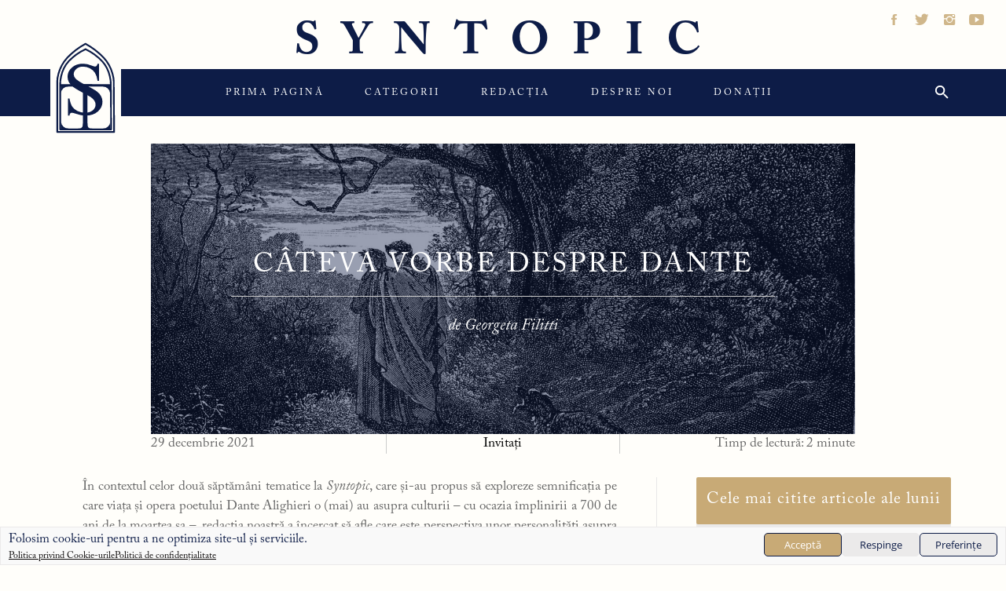

--- FILE ---
content_type: text/html; charset=UTF-8
request_url: https://www.syntopic.ro/cateva-vorbe-despre-dante/
body_size: 28687
content:
<!DOCTYPE html>
<html dir="ltr" lang="ro-RO" prefix="og: https://ogp.me/ns#">
<head>
    <meta charset="UTF-8">
    <meta name="viewport" content="width=device-width, initial-scale=1, maximum-scale=1.0, user-scalable=no"/>
    <link rel="profile" href="https://gmpg.org/xfn/11">
    <link rel="pingback" href="https://www.syntopic.ro/xmlrpc.php">
    <script data-cfasync="false" data-no-defer="1" data-no-minify="1" data-no-optimize="1">var ewww_webp_supported=!1;function check_webp_feature(A,e){var w;e=void 0!==e?e:function(){},ewww_webp_supported?e(ewww_webp_supported):((w=new Image).onload=function(){ewww_webp_supported=0<w.width&&0<w.height,e&&e(ewww_webp_supported)},w.onerror=function(){e&&e(!1)},w.src="data:image/webp;base64,"+{alpha:"UklGRkoAAABXRUJQVlA4WAoAAAAQAAAAAAAAAAAAQUxQSAwAAAARBxAR/Q9ERP8DAABWUDggGAAAABQBAJ0BKgEAAQAAAP4AAA3AAP7mtQAAAA=="}[A])}check_webp_feature("alpha");</script><script data-cfasync="false" data-no-defer="1" data-no-minify="1" data-no-optimize="1">var Arrive=function(c,w){"use strict";if(c.MutationObserver&&"undefined"!=typeof HTMLElement){var r,a=0,u=(r=HTMLElement.prototype.matches||HTMLElement.prototype.webkitMatchesSelector||HTMLElement.prototype.mozMatchesSelector||HTMLElement.prototype.msMatchesSelector,{matchesSelector:function(e,t){return e instanceof HTMLElement&&r.call(e,t)},addMethod:function(e,t,r){var a=e[t];e[t]=function(){return r.length==arguments.length?r.apply(this,arguments):"function"==typeof a?a.apply(this,arguments):void 0}},callCallbacks:function(e,t){t&&t.options.onceOnly&&1==t.firedElems.length&&(e=[e[0]]);for(var r,a=0;r=e[a];a++)r&&r.callback&&r.callback.call(r.elem,r.elem);t&&t.options.onceOnly&&1==t.firedElems.length&&t.me.unbindEventWithSelectorAndCallback.call(t.target,t.selector,t.callback)},checkChildNodesRecursively:function(e,t,r,a){for(var i,n=0;i=e[n];n++)r(i,t,a)&&a.push({callback:t.callback,elem:i}),0<i.childNodes.length&&u.checkChildNodesRecursively(i.childNodes,t,r,a)},mergeArrays:function(e,t){var r,a={};for(r in e)e.hasOwnProperty(r)&&(a[r]=e[r]);for(r in t)t.hasOwnProperty(r)&&(a[r]=t[r]);return a},toElementsArray:function(e){return e=void 0!==e&&("number"!=typeof e.length||e===c)?[e]:e}}),e=(l.prototype.addEvent=function(e,t,r,a){a={target:e,selector:t,options:r,callback:a,firedElems:[]};return this._beforeAdding&&this._beforeAdding(a),this._eventsBucket.push(a),a},l.prototype.removeEvent=function(e){for(var t,r=this._eventsBucket.length-1;t=this._eventsBucket[r];r--)e(t)&&(this._beforeRemoving&&this._beforeRemoving(t),(t=this._eventsBucket.splice(r,1))&&t.length&&(t[0].callback=null))},l.prototype.beforeAdding=function(e){this._beforeAdding=e},l.prototype.beforeRemoving=function(e){this._beforeRemoving=e},l),t=function(i,n){var o=new e,l=this,s={fireOnAttributesModification:!1};return o.beforeAdding(function(t){var e=t.target;e!==c.document&&e!==c||(e=document.getElementsByTagName("html")[0]);var r=new MutationObserver(function(e){n.call(this,e,t)}),a=i(t.options);r.observe(e,a),t.observer=r,t.me=l}),o.beforeRemoving(function(e){e.observer.disconnect()}),this.bindEvent=function(e,t,r){t=u.mergeArrays(s,t);for(var a=u.toElementsArray(this),i=0;i<a.length;i++)o.addEvent(a[i],e,t,r)},this.unbindEvent=function(){var r=u.toElementsArray(this);o.removeEvent(function(e){for(var t=0;t<r.length;t++)if(this===w||e.target===r[t])return!0;return!1})},this.unbindEventWithSelectorOrCallback=function(r){var a=u.toElementsArray(this),i=r,e="function"==typeof r?function(e){for(var t=0;t<a.length;t++)if((this===w||e.target===a[t])&&e.callback===i)return!0;return!1}:function(e){for(var t=0;t<a.length;t++)if((this===w||e.target===a[t])&&e.selector===r)return!0;return!1};o.removeEvent(e)},this.unbindEventWithSelectorAndCallback=function(r,a){var i=u.toElementsArray(this);o.removeEvent(function(e){for(var t=0;t<i.length;t++)if((this===w||e.target===i[t])&&e.selector===r&&e.callback===a)return!0;return!1})},this},i=new function(){var s={fireOnAttributesModification:!1,onceOnly:!1,existing:!1};function n(e,t,r){return!(!u.matchesSelector(e,t.selector)||(e._id===w&&(e._id=a++),-1!=t.firedElems.indexOf(e._id)))&&(t.firedElems.push(e._id),!0)}var c=(i=new t(function(e){var t={attributes:!1,childList:!0,subtree:!0};return e.fireOnAttributesModification&&(t.attributes=!0),t},function(e,i){e.forEach(function(e){var t=e.addedNodes,r=e.target,a=[];null!==t&&0<t.length?u.checkChildNodesRecursively(t,i,n,a):"attributes"===e.type&&n(r,i)&&a.push({callback:i.callback,elem:r}),u.callCallbacks(a,i)})})).bindEvent;return i.bindEvent=function(e,t,r){t=void 0===r?(r=t,s):u.mergeArrays(s,t);var a=u.toElementsArray(this);if(t.existing){for(var i=[],n=0;n<a.length;n++)for(var o=a[n].querySelectorAll(e),l=0;l<o.length;l++)i.push({callback:r,elem:o[l]});if(t.onceOnly&&i.length)return r.call(i[0].elem,i[0].elem);setTimeout(u.callCallbacks,1,i)}c.call(this,e,t,r)},i},o=new function(){var a={};function i(e,t){return u.matchesSelector(e,t.selector)}var n=(o=new t(function(){return{childList:!0,subtree:!0}},function(e,r){e.forEach(function(e){var t=e.removedNodes,e=[];null!==t&&0<t.length&&u.checkChildNodesRecursively(t,r,i,e),u.callCallbacks(e,r)})})).bindEvent;return o.bindEvent=function(e,t,r){t=void 0===r?(r=t,a):u.mergeArrays(a,t),n.call(this,e,t,r)},o};d(HTMLElement.prototype),d(NodeList.prototype),d(HTMLCollection.prototype),d(HTMLDocument.prototype),d(Window.prototype);var n={};return s(i,n,"unbindAllArrive"),s(o,n,"unbindAllLeave"),n}function l(){this._eventsBucket=[],this._beforeAdding=null,this._beforeRemoving=null}function s(e,t,r){u.addMethod(t,r,e.unbindEvent),u.addMethod(t,r,e.unbindEventWithSelectorOrCallback),u.addMethod(t,r,e.unbindEventWithSelectorAndCallback)}function d(e){e.arrive=i.bindEvent,s(i,e,"unbindArrive"),e.leave=o.bindEvent,s(o,e,"unbindLeave")}}(window,void 0),ewww_webp_supported=!1;function check_webp_feature(e,t){var r;ewww_webp_supported?t(ewww_webp_supported):((r=new Image).onload=function(){ewww_webp_supported=0<r.width&&0<r.height,t(ewww_webp_supported)},r.onerror=function(){t(!1)},r.src="data:image/webp;base64,"+{alpha:"UklGRkoAAABXRUJQVlA4WAoAAAAQAAAAAAAAAAAAQUxQSAwAAAARBxAR/Q9ERP8DAABWUDggGAAAABQBAJ0BKgEAAQAAAP4AAA3AAP7mtQAAAA==",animation:"UklGRlIAAABXRUJQVlA4WAoAAAASAAAAAAAAAAAAQU5JTQYAAAD/////AABBTk1GJgAAAAAAAAAAAAAAAAAAAGQAAABWUDhMDQAAAC8AAAAQBxAREYiI/gcA"}[e])}function ewwwLoadImages(e){if(e){for(var t=document.querySelectorAll(".batch-image img, .image-wrapper a, .ngg-pro-masonry-item a, .ngg-galleria-offscreen-seo-wrapper a"),r=0,a=t.length;r<a;r++)ewwwAttr(t[r],"data-src",t[r].getAttribute("data-webp")),ewwwAttr(t[r],"data-thumbnail",t[r].getAttribute("data-webp-thumbnail"));for(var i=document.querySelectorAll("div.woocommerce-product-gallery__image"),r=0,a=i.length;r<a;r++)ewwwAttr(i[r],"data-thumb",i[r].getAttribute("data-webp-thumb"))}for(var n=document.querySelectorAll("video"),r=0,a=n.length;r<a;r++)ewwwAttr(n[r],"poster",e?n[r].getAttribute("data-poster-webp"):n[r].getAttribute("data-poster-image"));for(var o,l=document.querySelectorAll("img.ewww_webp_lazy_load"),r=0,a=l.length;r<a;r++)e&&(ewwwAttr(l[r],"data-lazy-srcset",l[r].getAttribute("data-lazy-srcset-webp")),ewwwAttr(l[r],"data-srcset",l[r].getAttribute("data-srcset-webp")),ewwwAttr(l[r],"data-lazy-src",l[r].getAttribute("data-lazy-src-webp")),ewwwAttr(l[r],"data-src",l[r].getAttribute("data-src-webp")),ewwwAttr(l[r],"data-orig-file",l[r].getAttribute("data-webp-orig-file")),ewwwAttr(l[r],"data-medium-file",l[r].getAttribute("data-webp-medium-file")),ewwwAttr(l[r],"data-large-file",l[r].getAttribute("data-webp-large-file")),null!=(o=l[r].getAttribute("srcset"))&&!1!==o&&o.includes("R0lGOD")&&ewwwAttr(l[r],"src",l[r].getAttribute("data-lazy-src-webp"))),l[r].className=l[r].className.replace(/\bewww_webp_lazy_load\b/,"");for(var s=document.querySelectorAll(".ewww_webp"),r=0,a=s.length;r<a;r++)e?(ewwwAttr(s[r],"srcset",s[r].getAttribute("data-srcset-webp")),ewwwAttr(s[r],"src",s[r].getAttribute("data-src-webp")),ewwwAttr(s[r],"data-orig-file",s[r].getAttribute("data-webp-orig-file")),ewwwAttr(s[r],"data-medium-file",s[r].getAttribute("data-webp-medium-file")),ewwwAttr(s[r],"data-large-file",s[r].getAttribute("data-webp-large-file")),ewwwAttr(s[r],"data-large_image",s[r].getAttribute("data-webp-large_image")),ewwwAttr(s[r],"data-src",s[r].getAttribute("data-webp-src"))):(ewwwAttr(s[r],"srcset",s[r].getAttribute("data-srcset-img")),ewwwAttr(s[r],"src",s[r].getAttribute("data-src-img"))),s[r].className=s[r].className.replace(/\bewww_webp\b/,"ewww_webp_loaded");window.jQuery&&jQuery.fn.isotope&&jQuery.fn.imagesLoaded&&(jQuery(".fusion-posts-container-infinite").imagesLoaded(function(){jQuery(".fusion-posts-container-infinite").hasClass("isotope")&&jQuery(".fusion-posts-container-infinite").isotope()}),jQuery(".fusion-portfolio:not(.fusion-recent-works) .fusion-portfolio-wrapper").imagesLoaded(function(){jQuery(".fusion-portfolio:not(.fusion-recent-works) .fusion-portfolio-wrapper").isotope()}))}function ewwwWebPInit(e){ewwwLoadImages(e),ewwwNggLoadGalleries(e),document.arrive(".ewww_webp",function(){ewwwLoadImages(e)}),document.arrive(".ewww_webp_lazy_load",function(){ewwwLoadImages(e)}),document.arrive("videos",function(){ewwwLoadImages(e)}),"loading"==document.readyState?document.addEventListener("DOMContentLoaded",ewwwJSONParserInit):("undefined"!=typeof galleries&&ewwwNggParseGalleries(e),ewwwWooParseVariations(e))}function ewwwAttr(e,t,r){null!=r&&!1!==r&&e.setAttribute(t,r)}function ewwwJSONParserInit(){"undefined"!=typeof galleries&&check_webp_feature("alpha",ewwwNggParseGalleries),check_webp_feature("alpha",ewwwWooParseVariations)}function ewwwWooParseVariations(e){if(e)for(var t=document.querySelectorAll("form.variations_form"),r=0,a=t.length;r<a;r++){var i=t[r].getAttribute("data-product_variations"),n=!1;try{for(var o in i=JSON.parse(i))void 0!==i[o]&&void 0!==i[o].image&&(void 0!==i[o].image.src_webp&&(i[o].image.src=i[o].image.src_webp,n=!0),void 0!==i[o].image.srcset_webp&&(i[o].image.srcset=i[o].image.srcset_webp,n=!0),void 0!==i[o].image.full_src_webp&&(i[o].image.full_src=i[o].image.full_src_webp,n=!0),void 0!==i[o].image.gallery_thumbnail_src_webp&&(i[o].image.gallery_thumbnail_src=i[o].image.gallery_thumbnail_src_webp,n=!0),void 0!==i[o].image.thumb_src_webp&&(i[o].image.thumb_src=i[o].image.thumb_src_webp,n=!0));n&&ewwwAttr(t[r],"data-product_variations",JSON.stringify(i))}catch(e){}}}function ewwwNggParseGalleries(e){if(e)for(var t in galleries){var r=galleries[t];galleries[t].images_list=ewwwNggParseImageList(r.images_list)}}function ewwwNggLoadGalleries(e){e&&document.addEventListener("ngg.galleria.themeadded",function(e,t){window.ngg_galleria._create_backup=window.ngg_galleria.create,window.ngg_galleria.create=function(e,t){var r=$(e).data("id");return galleries["gallery_"+r].images_list=ewwwNggParseImageList(galleries["gallery_"+r].images_list),window.ngg_galleria._create_backup(e,t)}})}function ewwwNggParseImageList(e){for(var t in e){var r=e[t];if(void 0!==r["image-webp"]&&(e[t].image=r["image-webp"],delete e[t]["image-webp"]),void 0!==r["thumb-webp"]&&(e[t].thumb=r["thumb-webp"],delete e[t]["thumb-webp"]),void 0!==r.full_image_webp&&(e[t].full_image=r.full_image_webp,delete e[t].full_image_webp),void 0!==r.srcsets)for(var a in r.srcsets)nggSrcset=r.srcsets[a],void 0!==r.srcsets[a+"-webp"]&&(e[t].srcsets[a]=r.srcsets[a+"-webp"],delete e[t].srcsets[a+"-webp"]);if(void 0!==r.full_srcsets)for(var i in r.full_srcsets)nggFSrcset=r.full_srcsets[i],void 0!==r.full_srcsets[i+"-webp"]&&(e[t].full_srcsets[i]=r.full_srcsets[i+"-webp"],delete e[t].full_srcsets[i+"-webp"])}return e}check_webp_feature("alpha",ewwwWebPInit);</script><title>Câteva vorbe despre Dante - Syntopic</title>
        <style type="text/css">
                        body .inner-header-overlay,
            body .single-slide:after{
                filter: alpha(opacity=42);
                opacity: .42;
            }

            body .single-slide:after{
               content: "";
            }

                    </style>

    
		<!-- All in One SEO 4.7.3 - aioseo.com -->
		<meta name="description" content="Dante, ca și Dostoievski sau Hauptmann, merită a fi citit din vreme în vreme. De fiecare dată îi descoperi tâlcuri noi, frumuseți și subtilități nebănuite. Le lași o vreme să se coacă în tine și apoi, pe nesimțite, pofta ta de scris, de mărturisit ceva din străfundul tău răbufnește îmbogățită, fără să-ți dai seama că datorezi gestul, în parte, florentinului." />
		<meta name="robots" content="max-image-preview:large" />
		<link rel="canonical" href="https://www.syntopic.ro/cateva-vorbe-despre-dante/" />
		<meta name="generator" content="All in One SEO (AIOSEO) 4.7.3" />
		<meta property="og:locale" content="ro_RO" />
		<meta property="og:site_name" content="Syntopic" />
		<meta property="og:type" content="article" />
		<meta property="og:title" content="Câteva vorbe despre Dante" />
		<meta property="og:description" content="Dante, ca și Dostoievski sau Hauptmann, merită a fi citit din vreme în vreme. De fiecare dată îi descoperi tâlcuri noi, frumuseți și subtilități nebănuite. Le lași o vreme să se coacă în tine și apoi, pe nesimțite, pofta ta de scris, de mărturisit ceva din străfundul tău răbufnește îmbogățită, fără să-ți dai seama că datorezi gestul, în parte, florentinului." />
		<meta property="og:url" content="https://www.syntopic.ro/cateva-vorbe-despre-dante/" />
		<meta property="fb:app_id" content="905442900104011" />
		<meta property="og:image" content="https://www.syntopic.ro/wp-content/uploads/2021/12/Gustave_Dore_-_Dante_Alighieri_-_Inferno_-_Plate_4_Dante_meets_Virgil-e1640719489811.jpg" />
		<meta property="og:image:secure_url" content="https://www.syntopic.ro/wp-content/uploads/2021/12/Gustave_Dore_-_Dante_Alighieri_-_Inferno_-_Plate_4_Dante_meets_Virgil-e1640719489811.jpg" />
		<meta property="og:image:width" content="1500" />
		<meta property="og:image:height" content="1015" />
		<meta property="article:published_time" content="2021-12-29T05:00:49+00:00" />
		<meta property="article:modified_time" content="2022-05-03T07:39:04+00:00" />
		<meta name="twitter:card" content="summary" />
		<meta name="twitter:title" content="Câteva vorbe despre Dante" />
		<meta name="twitter:description" content="Dante, ca și Dostoievski sau Hauptmann, merită a fi citit din vreme în vreme. De fiecare dată îi descoperi tâlcuri noi, frumuseți și subtilități nebănuite. Le lași o vreme să se coacă în tine și apoi, pe nesimțite, pofta ta de scris, de mărturisit ceva din străfundul tău răbufnește îmbogățită, fără să-ți dai seama că datorezi gestul, în parte, florentinului." />
		<meta name="twitter:image" content="https://www.syntopic.ro/wp-content/uploads/2021/12/Gustave_Dore_-_Dante_Alighieri_-_Inferno_-_Plate_4_Dante_meets_Virgil-e1640719489811.jpg" />
		<script type="application/ld+json" class="aioseo-schema">
			{"@context":"https:\/\/schema.org","@graph":[{"@type":"BlogPosting","@id":"https:\/\/www.syntopic.ro\/cateva-vorbe-despre-dante\/#blogposting","name":"C\u00e2teva vorbe despre Dante - Syntopic","headline":"C\u00e2teva vorbe despre Dante","author":{"@id":"https:\/\/www.syntopic.ro\/invitat\/georgeta-filitti\/#author"},"publisher":{"@id":"https:\/\/www.syntopic.ro\/#organization"},"image":{"@type":"ImageObject","url":"https:\/\/www.syntopic.ro\/wp-content\/uploads\/2021\/12\/Gustave_Dore_-_Dante_Alighieri_-_Inferno_-_Plate_4_Dante_meets_Virgil-e1640719489811.jpg","width":1500,"height":1015},"datePublished":"2021-12-29T07:00:49+02:00","dateModified":"2022-05-03T10:39:04+03:00","inLanguage":"ro-RO","mainEntityOfPage":{"@id":"https:\/\/www.syntopic.ro\/cateva-vorbe-despre-dante\/#webpage"},"isPartOf":{"@id":"https:\/\/www.syntopic.ro\/cateva-vorbe-despre-dante\/#webpage"},"articleSection":"Invita\u021bi, Anul Dante"},{"@type":"BreadcrumbList","@id":"https:\/\/www.syntopic.ro\/cateva-vorbe-despre-dante\/#breadcrumblist","itemListElement":[{"@type":"ListItem","@id":"https:\/\/www.syntopic.ro\/#listItem","position":1,"name":"Prima pagin\u0103","item":"https:\/\/www.syntopic.ro\/","nextItem":"https:\/\/www.syntopic.ro\/cateva-vorbe-despre-dante\/#listItem"},{"@type":"ListItem","@id":"https:\/\/www.syntopic.ro\/cateva-vorbe-despre-dante\/#listItem","position":2,"name":"C\u00e2teva vorbe despre Dante","previousItem":"https:\/\/www.syntopic.ro\/#listItem"}]},{"@type":"Organization","@id":"https:\/\/www.syntopic.ro\/#organization","name":"Syntopic","url":"https:\/\/www.syntopic.ro\/"},{"@type":"Person","@id":"https:\/\/www.syntopic.ro\/invitat\/georgeta-filitti\/#author","url":"https:\/\/www.syntopic.ro\/invitat\/georgeta-filitti\/","name":"Georgeta Filitti","image":{"@type":"ImageObject","@id":"https:\/\/www.syntopic.ro\/cateva-vorbe-despre-dante\/#authorImage","url":"https:\/\/www.syntopic.ro\/wp-content\/uploads\/2021\/12\/x14a_Georgetta_Filitti-96x96.png","width":96,"height":96,"caption":"Georgeta Filitti"}},{"@type":"WebPage","@id":"https:\/\/www.syntopic.ro\/cateva-vorbe-despre-dante\/#webpage","url":"https:\/\/www.syntopic.ro\/cateva-vorbe-despre-dante\/","name":"C\u00e2teva vorbe despre Dante - Syntopic","description":"Dante, ca \u0219i Dostoievski sau Hauptmann, merit\u0103 a fi citit din vreme \u00een vreme. De fiecare dat\u0103 \u00eei descoperi t\u00e2lcuri noi, frumuse\u021bi \u0219i subtilit\u0103\u021bi neb\u0103nuite. Le la\u0219i o vreme s\u0103 se coac\u0103 \u00een tine \u0219i apoi, pe nesim\u021bite, pofta ta de scris, de m\u0103rturisit ceva din str\u0103fundul t\u0103u r\u0103bufne\u0219te \u00eembog\u0103\u021bit\u0103, f\u0103r\u0103 s\u0103-\u021bi dai seama c\u0103 datorezi gestul, \u00een parte, florentinului.","inLanguage":"ro-RO","isPartOf":{"@id":"https:\/\/www.syntopic.ro\/#website"},"breadcrumb":{"@id":"https:\/\/www.syntopic.ro\/cateva-vorbe-despre-dante\/#breadcrumblist"},"author":{"@id":"https:\/\/www.syntopic.ro\/invitat\/georgeta-filitti\/#author"},"creator":{"@id":"https:\/\/www.syntopic.ro\/invitat\/georgeta-filitti\/#author"},"image":{"@type":"ImageObject","url":"https:\/\/www.syntopic.ro\/wp-content\/uploads\/2021\/12\/Gustave_Dore_-_Dante_Alighieri_-_Inferno_-_Plate_4_Dante_meets_Virgil-e1640719489811.jpg","@id":"https:\/\/www.syntopic.ro\/cateva-vorbe-despre-dante\/#mainImage","width":1500,"height":1015},"primaryImageOfPage":{"@id":"https:\/\/www.syntopic.ro\/cateva-vorbe-despre-dante\/#mainImage"},"datePublished":"2021-12-29T07:00:49+02:00","dateModified":"2022-05-03T10:39:04+03:00"},{"@type":"WebSite","@id":"https:\/\/www.syntopic.ro\/#website","url":"https:\/\/www.syntopic.ro\/","name":"Syntopic","inLanguage":"ro-RO","publisher":{"@id":"https:\/\/www.syntopic.ro\/#organization"}}]}
		</script>
		<!-- All in One SEO -->

<link rel='dns-prefetch' href='//www.googletagmanager.com' />
<link rel="alternate" type="application/rss+xml" title="Syntopic &raquo; Flux" href="https://www.syntopic.ro/feed/" />
<link rel="alternate" type="application/rss+xml" title="Syntopic &raquo; Flux comentarii" href="https://www.syntopic.ro/comments/feed/" />
<link rel="alternate" type="application/rss+xml" title="Flux comentarii Syntopic &raquo; Câteva vorbe despre Dante" href="https://www.syntopic.ro/cateva-vorbe-despre-dante/feed/" />
<script type="text/javascript">
/* <![CDATA[ */
window._wpemojiSettings = {"baseUrl":"https:\/\/s.w.org\/images\/core\/emoji\/15.0.3\/72x72\/","ext":".png","svgUrl":"https:\/\/s.w.org\/images\/core\/emoji\/15.0.3\/svg\/","svgExt":".svg","source":{"concatemoji":"https:\/\/www.syntopic.ro\/wp-includes\/js\/wp-emoji-release.min.js?ver=6.6.2"}};
/*! This file is auto-generated */
!function(i,n){var o,s,e;function c(e){try{var t={supportTests:e,timestamp:(new Date).valueOf()};sessionStorage.setItem(o,JSON.stringify(t))}catch(e){}}function p(e,t,n){e.clearRect(0,0,e.canvas.width,e.canvas.height),e.fillText(t,0,0);var t=new Uint32Array(e.getImageData(0,0,e.canvas.width,e.canvas.height).data),r=(e.clearRect(0,0,e.canvas.width,e.canvas.height),e.fillText(n,0,0),new Uint32Array(e.getImageData(0,0,e.canvas.width,e.canvas.height).data));return t.every(function(e,t){return e===r[t]})}function u(e,t,n){switch(t){case"flag":return n(e,"\ud83c\udff3\ufe0f\u200d\u26a7\ufe0f","\ud83c\udff3\ufe0f\u200b\u26a7\ufe0f")?!1:!n(e,"\ud83c\uddfa\ud83c\uddf3","\ud83c\uddfa\u200b\ud83c\uddf3")&&!n(e,"\ud83c\udff4\udb40\udc67\udb40\udc62\udb40\udc65\udb40\udc6e\udb40\udc67\udb40\udc7f","\ud83c\udff4\u200b\udb40\udc67\u200b\udb40\udc62\u200b\udb40\udc65\u200b\udb40\udc6e\u200b\udb40\udc67\u200b\udb40\udc7f");case"emoji":return!n(e,"\ud83d\udc26\u200d\u2b1b","\ud83d\udc26\u200b\u2b1b")}return!1}function f(e,t,n){var r="undefined"!=typeof WorkerGlobalScope&&self instanceof WorkerGlobalScope?new OffscreenCanvas(300,150):i.createElement("canvas"),a=r.getContext("2d",{willReadFrequently:!0}),o=(a.textBaseline="top",a.font="600 32px Arial",{});return e.forEach(function(e){o[e]=t(a,e,n)}),o}function t(e){var t=i.createElement("script");t.src=e,t.defer=!0,i.head.appendChild(t)}"undefined"!=typeof Promise&&(o="wpEmojiSettingsSupports",s=["flag","emoji"],n.supports={everything:!0,everythingExceptFlag:!0},e=new Promise(function(e){i.addEventListener("DOMContentLoaded",e,{once:!0})}),new Promise(function(t){var n=function(){try{var e=JSON.parse(sessionStorage.getItem(o));if("object"==typeof e&&"number"==typeof e.timestamp&&(new Date).valueOf()<e.timestamp+604800&&"object"==typeof e.supportTests)return e.supportTests}catch(e){}return null}();if(!n){if("undefined"!=typeof Worker&&"undefined"!=typeof OffscreenCanvas&&"undefined"!=typeof URL&&URL.createObjectURL&&"undefined"!=typeof Blob)try{var e="postMessage("+f.toString()+"("+[JSON.stringify(s),u.toString(),p.toString()].join(",")+"));",r=new Blob([e],{type:"text/javascript"}),a=new Worker(URL.createObjectURL(r),{name:"wpTestEmojiSupports"});return void(a.onmessage=function(e){c(n=e.data),a.terminate(),t(n)})}catch(e){}c(n=f(s,u,p))}t(n)}).then(function(e){for(var t in e)n.supports[t]=e[t],n.supports.everything=n.supports.everything&&n.supports[t],"flag"!==t&&(n.supports.everythingExceptFlag=n.supports.everythingExceptFlag&&n.supports[t]);n.supports.everythingExceptFlag=n.supports.everythingExceptFlag&&!n.supports.flag,n.DOMReady=!1,n.readyCallback=function(){n.DOMReady=!0}}).then(function(){return e}).then(function(){var e;n.supports.everything||(n.readyCallback(),(e=n.source||{}).concatemoji?t(e.concatemoji):e.wpemoji&&e.twemoji&&(t(e.twemoji),t(e.wpemoji)))}))}((window,document),window._wpemojiSettings);
/* ]]> */
</script>
<style id='wp-emoji-styles-inline-css' type='text/css'>

	img.wp-smiley, img.emoji {
		display: inline !important;
		border: none !important;
		box-shadow: none !important;
		height: 1em !important;
		width: 1em !important;
		margin: 0 0.07em !important;
		vertical-align: -0.1em !important;
		background: none !important;
		padding: 0 !important;
	}
</style>
<link rel='stylesheet' id='wp-block-library-css' href='https://www.syntopic.ro/wp-includes/css/dist/block-library/style.min.css?ver=6.6.2' type='text/css' media='all' />
<style id='classic-theme-styles-inline-css' type='text/css'>
/*! This file is auto-generated */
.wp-block-button__link{color:#fff;background-color:#32373c;border-radius:9999px;box-shadow:none;text-decoration:none;padding:calc(.667em + 2px) calc(1.333em + 2px);font-size:1.125em}.wp-block-file__button{background:#32373c;color:#fff;text-decoration:none}
</style>
<style id='global-styles-inline-css' type='text/css'>
:root{--wp--preset--aspect-ratio--square: 1;--wp--preset--aspect-ratio--4-3: 4/3;--wp--preset--aspect-ratio--3-4: 3/4;--wp--preset--aspect-ratio--3-2: 3/2;--wp--preset--aspect-ratio--2-3: 2/3;--wp--preset--aspect-ratio--16-9: 16/9;--wp--preset--aspect-ratio--9-16: 9/16;--wp--preset--color--black: #000000;--wp--preset--color--cyan-bluish-gray: #abb8c3;--wp--preset--color--white: #ffffff;--wp--preset--color--pale-pink: #f78da7;--wp--preset--color--vivid-red: #cf2e2e;--wp--preset--color--luminous-vivid-orange: #ff6900;--wp--preset--color--luminous-vivid-amber: #fcb900;--wp--preset--color--light-green-cyan: #7bdcb5;--wp--preset--color--vivid-green-cyan: #00d084;--wp--preset--color--pale-cyan-blue: #8ed1fc;--wp--preset--color--vivid-cyan-blue: #0693e3;--wp--preset--color--vivid-purple: #9b51e0;--wp--preset--gradient--vivid-cyan-blue-to-vivid-purple: linear-gradient(135deg,rgba(6,147,227,1) 0%,rgb(155,81,224) 100%);--wp--preset--gradient--light-green-cyan-to-vivid-green-cyan: linear-gradient(135deg,rgb(122,220,180) 0%,rgb(0,208,130) 100%);--wp--preset--gradient--luminous-vivid-amber-to-luminous-vivid-orange: linear-gradient(135deg,rgba(252,185,0,1) 0%,rgba(255,105,0,1) 100%);--wp--preset--gradient--luminous-vivid-orange-to-vivid-red: linear-gradient(135deg,rgba(255,105,0,1) 0%,rgb(207,46,46) 100%);--wp--preset--gradient--very-light-gray-to-cyan-bluish-gray: linear-gradient(135deg,rgb(238,238,238) 0%,rgb(169,184,195) 100%);--wp--preset--gradient--cool-to-warm-spectrum: linear-gradient(135deg,rgb(74,234,220) 0%,rgb(151,120,209) 20%,rgb(207,42,186) 40%,rgb(238,44,130) 60%,rgb(251,105,98) 80%,rgb(254,248,76) 100%);--wp--preset--gradient--blush-light-purple: linear-gradient(135deg,rgb(255,206,236) 0%,rgb(152,150,240) 100%);--wp--preset--gradient--blush-bordeaux: linear-gradient(135deg,rgb(254,205,165) 0%,rgb(254,45,45) 50%,rgb(107,0,62) 100%);--wp--preset--gradient--luminous-dusk: linear-gradient(135deg,rgb(255,203,112) 0%,rgb(199,81,192) 50%,rgb(65,88,208) 100%);--wp--preset--gradient--pale-ocean: linear-gradient(135deg,rgb(255,245,203) 0%,rgb(182,227,212) 50%,rgb(51,167,181) 100%);--wp--preset--gradient--electric-grass: linear-gradient(135deg,rgb(202,248,128) 0%,rgb(113,206,126) 100%);--wp--preset--gradient--midnight: linear-gradient(135deg,rgb(2,3,129) 0%,rgb(40,116,252) 100%);--wp--preset--font-size--small: 13px;--wp--preset--font-size--medium: 20px;--wp--preset--font-size--large: 36px;--wp--preset--font-size--x-large: 42px;--wp--preset--spacing--20: 0.44rem;--wp--preset--spacing--30: 0.67rem;--wp--preset--spacing--40: 1rem;--wp--preset--spacing--50: 1.5rem;--wp--preset--spacing--60: 2.25rem;--wp--preset--spacing--70: 3.38rem;--wp--preset--spacing--80: 5.06rem;--wp--preset--shadow--natural: 6px 6px 9px rgba(0, 0, 0, 0.2);--wp--preset--shadow--deep: 12px 12px 50px rgba(0, 0, 0, 0.4);--wp--preset--shadow--sharp: 6px 6px 0px rgba(0, 0, 0, 0.2);--wp--preset--shadow--outlined: 6px 6px 0px -3px rgba(255, 255, 255, 1), 6px 6px rgba(0, 0, 0, 1);--wp--preset--shadow--crisp: 6px 6px 0px rgba(0, 0, 0, 1);}:where(.is-layout-flex){gap: 0.5em;}:where(.is-layout-grid){gap: 0.5em;}body .is-layout-flex{display: flex;}.is-layout-flex{flex-wrap: wrap;align-items: center;}.is-layout-flex > :is(*, div){margin: 0;}body .is-layout-grid{display: grid;}.is-layout-grid > :is(*, div){margin: 0;}:where(.wp-block-columns.is-layout-flex){gap: 2em;}:where(.wp-block-columns.is-layout-grid){gap: 2em;}:where(.wp-block-post-template.is-layout-flex){gap: 1.25em;}:where(.wp-block-post-template.is-layout-grid){gap: 1.25em;}.has-black-color{color: var(--wp--preset--color--black) !important;}.has-cyan-bluish-gray-color{color: var(--wp--preset--color--cyan-bluish-gray) !important;}.has-white-color{color: var(--wp--preset--color--white) !important;}.has-pale-pink-color{color: var(--wp--preset--color--pale-pink) !important;}.has-vivid-red-color{color: var(--wp--preset--color--vivid-red) !important;}.has-luminous-vivid-orange-color{color: var(--wp--preset--color--luminous-vivid-orange) !important;}.has-luminous-vivid-amber-color{color: var(--wp--preset--color--luminous-vivid-amber) !important;}.has-light-green-cyan-color{color: var(--wp--preset--color--light-green-cyan) !important;}.has-vivid-green-cyan-color{color: var(--wp--preset--color--vivid-green-cyan) !important;}.has-pale-cyan-blue-color{color: var(--wp--preset--color--pale-cyan-blue) !important;}.has-vivid-cyan-blue-color{color: var(--wp--preset--color--vivid-cyan-blue) !important;}.has-vivid-purple-color{color: var(--wp--preset--color--vivid-purple) !important;}.has-black-background-color{background-color: var(--wp--preset--color--black) !important;}.has-cyan-bluish-gray-background-color{background-color: var(--wp--preset--color--cyan-bluish-gray) !important;}.has-white-background-color{background-color: var(--wp--preset--color--white) !important;}.has-pale-pink-background-color{background-color: var(--wp--preset--color--pale-pink) !important;}.has-vivid-red-background-color{background-color: var(--wp--preset--color--vivid-red) !important;}.has-luminous-vivid-orange-background-color{background-color: var(--wp--preset--color--luminous-vivid-orange) !important;}.has-luminous-vivid-amber-background-color{background-color: var(--wp--preset--color--luminous-vivid-amber) !important;}.has-light-green-cyan-background-color{background-color: var(--wp--preset--color--light-green-cyan) !important;}.has-vivid-green-cyan-background-color{background-color: var(--wp--preset--color--vivid-green-cyan) !important;}.has-pale-cyan-blue-background-color{background-color: var(--wp--preset--color--pale-cyan-blue) !important;}.has-vivid-cyan-blue-background-color{background-color: var(--wp--preset--color--vivid-cyan-blue) !important;}.has-vivid-purple-background-color{background-color: var(--wp--preset--color--vivid-purple) !important;}.has-black-border-color{border-color: var(--wp--preset--color--black) !important;}.has-cyan-bluish-gray-border-color{border-color: var(--wp--preset--color--cyan-bluish-gray) !important;}.has-white-border-color{border-color: var(--wp--preset--color--white) !important;}.has-pale-pink-border-color{border-color: var(--wp--preset--color--pale-pink) !important;}.has-vivid-red-border-color{border-color: var(--wp--preset--color--vivid-red) !important;}.has-luminous-vivid-orange-border-color{border-color: var(--wp--preset--color--luminous-vivid-orange) !important;}.has-luminous-vivid-amber-border-color{border-color: var(--wp--preset--color--luminous-vivid-amber) !important;}.has-light-green-cyan-border-color{border-color: var(--wp--preset--color--light-green-cyan) !important;}.has-vivid-green-cyan-border-color{border-color: var(--wp--preset--color--vivid-green-cyan) !important;}.has-pale-cyan-blue-border-color{border-color: var(--wp--preset--color--pale-cyan-blue) !important;}.has-vivid-cyan-blue-border-color{border-color: var(--wp--preset--color--vivid-cyan-blue) !important;}.has-vivid-purple-border-color{border-color: var(--wp--preset--color--vivid-purple) !important;}.has-vivid-cyan-blue-to-vivid-purple-gradient-background{background: var(--wp--preset--gradient--vivid-cyan-blue-to-vivid-purple) !important;}.has-light-green-cyan-to-vivid-green-cyan-gradient-background{background: var(--wp--preset--gradient--light-green-cyan-to-vivid-green-cyan) !important;}.has-luminous-vivid-amber-to-luminous-vivid-orange-gradient-background{background: var(--wp--preset--gradient--luminous-vivid-amber-to-luminous-vivid-orange) !important;}.has-luminous-vivid-orange-to-vivid-red-gradient-background{background: var(--wp--preset--gradient--luminous-vivid-orange-to-vivid-red) !important;}.has-very-light-gray-to-cyan-bluish-gray-gradient-background{background: var(--wp--preset--gradient--very-light-gray-to-cyan-bluish-gray) !important;}.has-cool-to-warm-spectrum-gradient-background{background: var(--wp--preset--gradient--cool-to-warm-spectrum) !important;}.has-blush-light-purple-gradient-background{background: var(--wp--preset--gradient--blush-light-purple) !important;}.has-blush-bordeaux-gradient-background{background: var(--wp--preset--gradient--blush-bordeaux) !important;}.has-luminous-dusk-gradient-background{background: var(--wp--preset--gradient--luminous-dusk) !important;}.has-pale-ocean-gradient-background{background: var(--wp--preset--gradient--pale-ocean) !important;}.has-electric-grass-gradient-background{background: var(--wp--preset--gradient--electric-grass) !important;}.has-midnight-gradient-background{background: var(--wp--preset--gradient--midnight) !important;}.has-small-font-size{font-size: var(--wp--preset--font-size--small) !important;}.has-medium-font-size{font-size: var(--wp--preset--font-size--medium) !important;}.has-large-font-size{font-size: var(--wp--preset--font-size--large) !important;}.has-x-large-font-size{font-size: var(--wp--preset--font-size--x-large) !important;}
:where(.wp-block-post-template.is-layout-flex){gap: 1.25em;}:where(.wp-block-post-template.is-layout-grid){gap: 1.25em;}
:where(.wp-block-columns.is-layout-flex){gap: 2em;}:where(.wp-block-columns.is-layout-grid){gap: 2em;}
:root :where(.wp-block-pullquote){font-size: 1.5em;line-height: 1.6;}
</style>
<link rel='stylesheet' id='authors-list-css-css' href='https://www.syntopic.ro/wp-content/plugins/authors-list/backend/assets/css/front.css?ver=2.0.4' type='text/css' media='all' />
<link rel='stylesheet' id='jquery-ui-css-css' href='https://www.syntopic.ro/wp-content/plugins/authors-list/backend/assets/css/jquery-ui.css?ver=2.0.4' type='text/css' media='all' />
<link rel='stylesheet' id='pdfprnt_frontend-css' href='https://www.syntopic.ro/wp-content/plugins/pdf-print/css/frontend.css?ver=2.2.9' type='text/css' media='all' />
<link rel='stylesheet' id='ce_responsive-css' href='https://www.syntopic.ro/wp-content/plugins/simple-embed-code/css/video-container.min.css?ver=2.5' type='text/css' media='all' />
<link rel='stylesheet' id='ewd-ulb-main-css' href='https://www.syntopic.ro/wp-content/plugins/ultimate-lightbox/assets/css/ewd-ulb-main.css?ver=6.6.2' type='text/css' media='all' />
<link rel='stylesheet' id='ewd-ulb-twentytwenty-css' href='https://www.syntopic.ro/wp-content/plugins/ultimate-lightbox/assets/css/twentytwenty.css?ver=6.6.2' type='text/css' media='all' />
<link rel='stylesheet' id='cmplz-general-css' href='https://www.syntopic.ro/wp-content/plugins/complianz-gdpr/assets/css/cookieblocker.min.css?ver=1722264772' type='text/css' media='all' />
<link rel='stylesheet' id='ivory-search-styles-css' href='https://www.syntopic.ro/wp-content/plugins/add-search-to-menu/public/css/ivory-search.min.css?ver=4.8.1' type='text/css' media='all' />
<link rel='stylesheet' id='infinity-blog-google-fonts-css' href='https://www.syntopic.ro/wp-content/fonts/1427bcb8ea35c8c5621168aaaa944cab.css?ver=1.0.1' type='text/css' media='all' />
<link rel='stylesheet' id='owlcarousel-css' href='https://www.syntopic.ro/wp-content/themes/infinity-blog/assets/libraries/owlcarousel/css/owl.carousel.css?ver=6.6.2' type='text/css' media='all' />
<link rel='stylesheet' id='ionicons-css' href='https://www.syntopic.ro/wp-content/themes/infinity-blog/assets/libraries/ionicons/css/ionicons.min.css?ver=6.6.2' type='text/css' media='all' />
<link rel='stylesheet' id='bootstrap-css' href='https://www.syntopic.ro/wp-content/themes/infinity-blog/assets/libraries/bootstrap/css/bootstrap.min.css?ver=6.6.2' type='text/css' media='all' />
<link rel='stylesheet' id='magnific-popup-css' href='https://www.syntopic.ro/wp-content/themes/infinity-blog/assets/libraries/magnific-popup/magnific-popup.css?ver=6.6.2' type='text/css' media='all' />
<link rel='stylesheet' id='infinity-blog-style-css' href='https://www.syntopic.ro/wp-content/themes/infinity-blog/style.css?ver=6.6.2' type='text/css' media='all' />
<link rel='stylesheet' id='heateor_sss_frontend_css-css' href='https://www.syntopic.ro/wp-content/plugins/sassy-social-share/public/css/sassy-social-share-public.css?ver=3.3.69' type='text/css' media='all' />
<style id='heateor_sss_frontend_css-inline-css' type='text/css'>
.heateor_sss_button_instagram span.heateor_sss_svg{background-color:#527fa4}.heateor_sss_horizontal_sharing .heateor_sss_svg,.heateor_sss_standard_follow_icons_container .heateor_sss_svg{color:#fff;border-width:0px;border-style:solid;border-color:transparent}.heateor_sss_horizontal_sharing .heateorSssTCBackground{color:#666}.heateor_sss_horizontal_sharing span.heateor_sss_svg:hover,.heateor_sss_standard_follow_icons_container span.heateor_sss_svg:hover{border-color:transparent;}.heateor_sss_vertical_sharing span.heateor_sss_svg,.heateor_sss_floating_follow_icons_container span.heateor_sss_svg{color:#fff;border-width:0px;border-style:solid;border-color:transparent;}.heateor_sss_vertical_sharing .heateorSssTCBackground{color:#666;}.heateor_sss_vertical_sharing span.heateor_sss_svg:hover,.heateor_sss_floating_follow_icons_container span.heateor_sss_svg:hover{border-color:transparent;}@media screen and (max-width:783px) {.heateor_sss_vertical_sharing{display:none!important}}
</style>
<link rel='stylesheet' id='sib-front-css-css' href='https://www.syntopic.ro/wp-content/plugins/mailin/css/mailin-front.css?ver=6.6.2' type='text/css' media='all' />
<script type="text/javascript" id="nb-jquery" src="https://www.syntopic.ro/wp-includes/js/jquery/jquery.min.js?ver=3.7.1" id="jquery-core-js"></script>
<script type="text/javascript" src="https://www.syntopic.ro/wp-includes/js/jquery/jquery-migrate.min.js?ver=3.4.1" id="jquery-migrate-js"></script>
<script type="text/javascript" id="ewd-ulb-js-extra">
/* <![CDATA[ */
var ewd_ulb_php_add_data = {"add_lightbox":"[\"image_class\"]","image_class_list":"my-lightbox","image_selector_list":"","min_height":"","min_width":"","overlay_text_source":"alt"};
/* ]]> */
</script>
<script type="text/javascript" src="https://www.syntopic.ro/wp-content/plugins/ultimate-lightbox/assets/js/ewd-ulb.js?ver=1.0.7" id="ewd-ulb-js"></script>
<script type="text/javascript" src="https://www.syntopic.ro/wp-content/plugins/ultimate-lightbox/assets/js/jquery.event.move.js?ver=1" id="event-move-js"></script>
<script type="text/javascript" src="https://www.syntopic.ro/wp-content/plugins/ultimate-lightbox/assets/js/jquery.twentytwenty.js?ver=1" id="twenty-twenty-js"></script>
<script type="text/javascript" id="ultimate-lightbox-js-extra">
/* <![CDATA[ */
var ewd_ulb_php_data = {"custom_css":"","styling_options":"<style>.ewd-ulb-slide-overlay { display: none !important; }<\/style>","background_close":"","gallery_loop":"1","show_thumbnails":"","show_thumbnail_toggle":"1","show_progress_bar":"","autoplay":"","autoplay_interval":"","transition_class":"ewd-ulb-no-transition","hide_elements":["description","thumbnails"],"controls":{"top_right_controls":["exit"],"top_left_controls":[],"bottom_right_controls":[],"bottom_left_controls":[]},"ulb_arrow":"a","ulb_icon_set":"a","curtain_slide":null,"mousewheel_navigation":"1"};
/* ]]> */
</script>
<script type="text/javascript" src="https://www.syntopic.ro/wp-content/plugins/ultimate-lightbox/assets/js/ultimate-lightbox.js?ver=1.0.7" id="ultimate-lightbox-js"></script>
<script type="text/javascript" src="https://www.syntopic.ro/wp-content/plugins/ultimate-lightbox/assets/js/jquery.mousewheel.min.js?ver=1" id="jquery.mousewheel.min-js"></script>

<!-- Google tag (gtag.js) snippet added by Site Kit -->

<!-- Google Analytics snippet added by Site Kit -->
<script type="text/javascript" src="https://www.googletagmanager.com/gtag/js?id=GT-5DC877M" id="google_gtagjs-js" async></script>
<script type="text/javascript" id="google_gtagjs-js-after">
/* <![CDATA[ */
window.dataLayer = window.dataLayer || [];function gtag(){dataLayer.push(arguments);}
gtag("set","linker",{"domains":["www.syntopic.ro"]});
gtag("js", new Date());
gtag("set", "developer_id.dZTNiMT", true);
gtag("config", "GT-5DC877M");
/* ]]> */
</script>

<!-- End Google tag (gtag.js) snippet added by Site Kit -->
<script type="text/javascript" id="sib-front-js-js-extra">
/* <![CDATA[ */
var sibErrMsg = {"invalidMail":"Please fill out valid email address","requiredField":"Please fill out required fields","invalidDateFormat":"Please fill out valid date format","invalidSMSFormat":"Please fill out valid phone number"};
var ajax_sib_front_object = {"ajax_url":"https:\/\/www.syntopic.ro\/wp-admin\/admin-ajax.php","ajax_nonce":"182362e3ca","flag_url":"https:\/\/www.syntopic.ro\/wp-content\/plugins\/mailin\/img\/flags\/"};
/* ]]> */
</script>
<script type="text/javascript" src="https://www.syntopic.ro/wp-content/plugins/mailin/js/mailin-front.js?ver=1729183148" id="sib-front-js-js"></script>
<link rel="https://api.w.org/" href="https://www.syntopic.ro/wp-json/" /><link rel="alternate" title="JSON" type="application/json" href="https://www.syntopic.ro/wp-json/wp/v2/posts/2654" /><link rel="EditURI" type="application/rsd+xml" title="RSD" href="https://www.syntopic.ro/xmlrpc.php?rsd" />
<meta name="generator" content="WordPress 6.6.2" />
<meta name="generator" content="Seriously Simple Podcasting 2.12.0" />
<link rel='shortlink' href='https://www.syntopic.ro/?p=2654' />
<link rel="alternate" title="oEmbed (JSON)" type="application/json+oembed" href="https://www.syntopic.ro/wp-json/oembed/1.0/embed?url=https%3A%2F%2Fwww.syntopic.ro%2Fcateva-vorbe-despre-dante%2F" />
<link rel="alternate" title="oEmbed (XML)" type="text/xml+oembed" href="https://www.syntopic.ro/wp-json/oembed/1.0/embed?url=https%3A%2F%2Fwww.syntopic.ro%2Fcateva-vorbe-despre-dante%2F&#038;format=xml" />
<meta name="generator" content="Site Kit by Google 1.137.0" />
<link rel="alternate" type="application/rss+xml" title="Podcast RSS feed" href="https://www.syntopic.ro/feed/podcast" />

    
    <script type="text/javascript">
        var ajaxurl = 'https://www.syntopic.ro/wp-admin/admin-ajax.php';
    </script>
			<style>.cmplz-hidden {
					display: none !important;
				}</style><!-- Analytics by WP Statistics v14.11.4 - https://wp-statistics.com -->
<link rel="icon" href="https://www.syntopic.ro/wp-content/uploads/2021/11/cropped-favicon2-32x32.png" sizes="32x32" />
<link rel="icon" href="https://www.syntopic.ro/wp-content/uploads/2021/11/cropped-favicon2-192x192.png" sizes="192x192" />
<link rel="apple-touch-icon" href="https://www.syntopic.ro/wp-content/uploads/2021/11/cropped-favicon2-180x180.png" />
<meta name="msapplication-TileImage" content="https://www.syntopic.ro/wp-content/uploads/2021/11/cropped-favicon2-270x270.png" />
		<style type="text/css" id="wp-custom-css">
			.my-block-right{
	display:block;
	margin-left:auto;
}

.page-id-9609 .site-branding {
	display: none;
}

.page-id-9609 #nav-affix {
	display: none;
}

.page-id-9609 .social-icons {
	display: none;
}

.page-id-9609 .site-footer {
	display: none;
}

.page-id-9609 h1 {
	padding-top: 2%;
	font-weight: bold;
}

.page-id-9609 h2 {
	font-weight: bold;
}		</style>
			<link rel="stylesheet" href="https://www.syntopic.ro/wp-content/themes/infinity-blog/style-additional.css?v=3" type="text/css"/>
	<link rel="stylesheet" href="https://www.syntopic.ro/wp-content/themes/infinity-blog/style-screens.css?v=2" type="text/css"/>
	</head>

<body data-cmplz=1 class="nb-3-3-5 nimble-no-local-data-skp__post_post_2654 nimble-no-group-site-tmpl-skp__all_post post-template-default single single-post postid-2654 single-format-standard sek-hide-rc-badge infinity-blog group-blog right-sidebar home-content-not-enabled">
<script data-cfasync="false" data-no-defer="1" data-no-minify="1" data-no-optimize="1">if(typeof ewww_webp_supported==="undefined"){var ewww_webp_supported=!1}if(ewww_webp_supported){document.body.classList.add("webp-support")}</script>
<!-- full-screen-layout/boxed-layout -->
<div id="page" class="site site-bg full-screen-layout">
    <a class="skip-link screen-reader-text" href="#main">Sari la conținut</a>

    <header id="masthead" class="site-header" role="banner">
     <div class="social-icons">
                        <div class="menu-meniu-secundar-container"><ul id="social-menu" class=""><li id="menu-item-33" class="menu-item menu-item-type-custom menu-item-object-custom menu-item-33"><a target="_blank" rel="noopener" href="https://www.facebook.com/syntopic"><span>Facebook</span></a></li>
<li id="menu-item-1758" class="menu-item menu-item-type-custom menu-item-object-custom menu-item-1758"><a target="_blank" rel="noopener" href="https://twitter.com/RevistaSyntopic"><span>Twitter</span></a></li>
<li id="menu-item-35" class="menu-item menu-item-type-custom menu-item-object-custom menu-item-35"><a target="_blank" rel="noopener" href="https://instagram.com/syntopic/"><span>Instagram</span></a></li>
<li id="menu-item-590" class="menu-item menu-item-type-custom menu-item-object-custom menu-item-590"><a target="_blank" rel="noopener" href="https://www.youtube.com/c/Syntopic"><span>YouTube</span></a></li>
</ul></div>                    </div>
		<div id="large-background">
            <div class="row">
                <div class="col-sm-12">
                    <div class="site-branding">
                        <div class="twp-site-branding">
                            <div class="branding-center">
                         <span>
              			  <a href="https://www.syntopic.ro/" rel="home">
								<h1 class="site-title primary-font" style="margin:auto;">Syntopic</h1>
            			   </a>
           			 </span>
                            </div>
                        </div>
                    </div>
                    <!-- .site-branding -->
                </div>
            </div>
		</div>
		
		   <div id="nav-affix" class="top-header header--fixed primary-bgcolor">
                <nav class="main-navigation" role="navigation">

                    <a href="javascript:void(0)" class="skip-link-menu-start-1"></a>
                    <a href="javascript:void(0)" class="skip-link-menu-start-2"></a>
                    
                    <a href="javascript:void(0)" class="toggle-menu" aria-controls="primary-menu" aria-expanded="false">
                         <span class="screen-reader-text">
                            Meniu principal                        </span>
                        <i class="ham"></i>
                    </a>

                    							<style type="text/css" media="screen">
							#is-ajax-search-result-49 .is-highlight { background-color: #fcc9c9 !important;}
							#is-ajax-search-result-49 .meta .is-highlight { background-color: transparent !important;}
							</style>
						<div class="menu menu-container"><ul id="primary-menu" class="menu"><li id="menu-item-857" class="menu-item menu-item-type-post_type menu-item-object-page menu-item-home menu-item-857"><a title="Syntopic" href="https://www.syntopic.ro/"><svg  width="148" height="221"   xmlns:dc="http://purl.org/dc/elements/1.1/"    xmlns:cc="http://creativecommons.org/ns#"    xmlns:rdf="http://www.w3.org/1999/02/22-rdf-syntax-ns#"    xmlns:svg="http://www.w3.org/2000/svg"    xmlns="http://www.w3.org/2000/svg"    class="custom-logo"    viewBox="0 0 148.31194 221.60959"    version="1.1"    id="svg8">   <defs      id="defs2" />   <metadata      id="metadata5">     <rdf:RDF>       <cc:Work          rdf:about="">         <dc:format>image/svg+xml</dc:format>         <dc:type            rdf:resource="http://purl.org/dc/dcmitype/StillImage" />         <dc:title></dc:title>       </cc:Work>     </rdf:RDF>   </metadata>   <g      transform="translate(-35.093588,-14.964482)"      id="layer1">     <g        aria-label="T"        transform="scale(0.8878898,1.1262659)"        style="font-style:normal;font-weight:normal;font-size:13.11161232px;line-height:125%;font-family:sans-serif;letter-spacing:0px;word-spacing:0px;fill:#000000;fill-opacity:1;stroke:none;stroke-width:0.32779029px;stroke-linecap:butt;stroke-linejoin:miter;stroke-opacity:1"        id="text4567" />     <path        style="opacity:1;fill:#000000;fill-opacity:0.9976526;fill-rule:nonzero;stroke:none;stroke-width:37.79527664;stroke-linecap:square;stroke-linejoin:round;stroke-miterlimit:4;stroke-dasharray:none;stroke-dashoffset:100;stroke-opacity:1"        d="m -559.625,57.580078 a 65.784279,65.279211 0 0 0 0.25,-4.935547 65.784279,65.279211 0 0 0 -0.25,-5.30664 z"        id="path4686"        transform="scale(0.26458333)" />     <path        style="opacity:1;fill:#000000;fill-opacity:0.9976526;fill-rule:nonzero;stroke:none;stroke-width:37.79527664;stroke-linecap:square;stroke-linejoin:round;stroke-miterlimit:4;stroke-dasharray:none;stroke-dashoffset:100;stroke-opacity:1"        d="m -559.84766,59.333984 h 0.22266 v -1.753906 a 65.784279,65.279211 0 0 1 -0.22266,1.753906 z"        id="path4684"        transform="scale(0.26458333)" />     <path        style="opacity:1;fill:#000000;fill-opacity:0.9976526;fill-rule:nonzero;stroke:none;stroke-width:37.79527664;stroke-linecap:square;stroke-linejoin:round;stroke-miterlimit:4;stroke-dasharray:none;stroke-dashoffset:100;stroke-opacity:1"        d="m -690.94336,59.333984 h 0.41797 a 65.784279,65.279211 0 0 1 -0.41797,-6.689453 z"        id="rect4673"        transform="scale(0.26458333)" />     <g        id="g909">       <path          d="m 108.95164,34.684521 c 0,0 22.45446,10.655534 39.21502,28.34821 21.14537,22.78632 20.44064,54.050599 20.44064,54.050599 l 0.75595,106.41755 H 49.166817 M 108.95164,34.684521 c 0,0 -23.021437,10.655529 -39.781999,28.34821 C 48.024272,85.819043 49.166817,117.08333 49.166817,117.08333 v 106.41755"          style="opacity:1;fill:none;fill-rule:evenodd;stroke:#000000;stroke-width:4;stroke-linecap:round;stroke-linejoin:round;stroke-miterlimit:4;stroke-dasharray:none;stroke-opacity:1"          id="path4543-2" />       <g          aria-label="S"          transform="scale(1.0311741,0.96976834)"          style="font-style:normal;font-weight:normal;font-size:10.91325951px;line-height:125%;font-family:sans-serif;letter-spacing:0px;word-spacing:0px;fill:#000000;fill-opacity:1;stroke:none;stroke-width:0.27283147px;stroke-linecap:butt;stroke-linejoin:miter;stroke-opacity:1"          id="text4563">         <path            d="m 136.47903,70.903695 v 41.652985 h -3.28605 q -1.59863,-11.98967 -5.77281,-19.094653 -4.08536,-7.104987 -11.72322,-11.279166 -7.63786,-4.17418 -15.808597,-4.17418 -9.236483,0 -15.275721,5.683989 -6.039238,5.595177 -6.039238,12.788976 0,5.506364 3.81893,10.035794 5.506364,6.66092 26.199636,17.76246 16.87434,9.05886 23.00239,13.94354 6.21687,4.79587 9.50292,11.36798 3.37487,6.57211 3.37487,13.76591 0,13.6771 -10.65748,23.62408 -10.56866,9.85817 -27.26538,9.85817 -5.23993,0 -9.858171,-0.79931 -2.753182,-0.44407 -11.456791,-3.19725 -8.614796,-2.84199 -10.923916,-2.84199 -2.220308,0 -3.552493,1.33218 -1.243373,1.33219 -1.865059,5.50637 h -3.286056 v -41.29774 h 3.286056 q 2.30912,12.9666 6.216863,19.4499 3.907742,6.39449 11.900852,10.65748 8.081922,4.263 17.673655,4.263 11.10154,0 17.49603,-5.86162 6.4833,-5.86161 6.4833,-13.85472 0,-4.44062 -2.48675,-8.97005 -2.39793,-4.52943 -7.54905,-8.43717 -3.46368,-2.66437 -18.917022,-11.27916 -15.453345,-8.70361 -22.025458,-13.85473 -6.4833,-5.15111 -9.858168,-11.36797 -3.374869,-6.21687 -3.374869,-13.6771 0,-12.966603 9.946981,-22.291898 9.946981,-9.414107 25.311514,-9.414107 9.591732,0 20.338022,4.707054 4.97349,2.220308 7.01618,2.220308 2.30912,0 3.73011,-1.332185 1.50981,-1.420997 2.39794,-5.595177 z"            style="font-style:normal;font-variant:normal;font-weight:normal;font-stretch:normal;font-size:181.88764954px;font-family:'Times New Roman';-inkscape-font-specification:'Times New Roman, ';stroke-width:0.27283147px"            id="path851" />       </g>       <path          id="path4693"          d="m 150.43539,221.71187 h 16.97157 v -15.63522 h -0.0589 a 17.405424,17.271791 0 0 1 -16.91266,15.48897 z"          style="opacity:1;fill:#000000;fill-opacity:0.9976526;fill-rule:nonzero;stroke:none;stroke-width:10;stroke-linecap:square;stroke-linejoin:round;stroke-miterlimit:4;stroke-dasharray:none;stroke-dashoffset:100;stroke-opacity:1" />       <path          id="path4682"          d="m 68.808995,221.61291 v -0.14625 a 17.405424,17.271791 0 0 1 -0.367935,0.0129 17.405424,17.271791 0 0 1 -17.294552,-15.50187 H 51.03592 v 15.63522 z"          style="opacity:1;fill:#000000;fill-opacity:0.9976526;fill-rule:nonzero;stroke:none;stroke-width:10;stroke-linecap:square;stroke-linejoin:round;stroke-miterlimit:4;stroke-dasharray:none;stroke-dashoffset:100;stroke-opacity:1" />       <path          d="m 108.84153,21.97814 c 0,0 24.37094,13.183617 43.09584,32.949873 23.62361,25.456878 23.62361,55.727877 23.62361,55.727877 l 0.84455,118.88969 H 42.122073 M 108.84153,21.97814 c 0,0 -24.370948,13.183617 -43.095844,32.949883 C 42.122073,80.384888 42.122073,110.65589 42.122073,110.65589 v 118.88969"          style="opacity:1;fill:none;fill-rule:evenodd;stroke:#000000;stroke-width:4;stroke-linecap:round;stroke-linejoin:round;stroke-miterlimit:4;stroke-dasharray:none;stroke-opacity:1"          id="path4543-2-8" />       <g          aria-label="I"          transform="scale(0.84820463,1.1789608)"          style="font-style:normal;font-weight:normal;font-size:10.31144047px;line-height:125%;font-family:sans-serif;letter-spacing:0px;word-spacing:0px;fill:#000000;fill-opacity:1;stroke:none;stroke-width:0.25778601px;stroke-linecap:butt;stroke-linejoin:miter;stroke-opacity:1"          id="text878">         <path            d="m 146.9691,187.86372 v 2.48388 h -39.00356 v -2.48388 h 3.22232 q 5.63907,0 8.19008,-3.28946 1.61116,-2.14821 1.61116,-10.33829 v -58.80743 q 0,-6.91458 -0.87271,-9.12992 -0.67132,-1.6783 -2.7524,-2.88667 -2.9538,-1.61116 -6.17613,-1.61116 h -3.22232 v -2.483878 h 39.00356 v 2.483878 h -3.28946 q -5.57194,0 -8.12294,3.28945 -1.6783,2.14822 -1.6783,10.3383 v 58.80743 q 0,6.91457 0.87271,9.12992 0.67132,1.6783 2.81954,2.88667 2.88667,1.61116 6.10899,1.61116 z"            style="font-style:normal;font-variant:normal;font-weight:normal;font-stretch:normal;font-size:137.48587036px;font-family:'Times New Roman';-inkscape-font-specification:'Times New Roman, ';stroke-width:0.25778601px"            id="path854" />       </g>       <rect          y="116.97891"          x="48.291946"          height="5.5936656"          width="120.9457"          id="rect880"          style="opacity:1;fill:#000000;fill-opacity:0.9976526;fill-rule:nonzero;stroke:none;stroke-width:4.15419626;stroke-linecap:square;stroke-linejoin:round;stroke-miterlimit:4;stroke-dasharray:none;stroke-dashoffset:100;stroke-opacity:1" />       <path          id="path4693-6"          d="m 149.93059,122.27033 h 16.97156 v 15.63522 h -0.0589 A 17.405424,17.271791 0 0 0 149.9306,122.41658 Z"          style="opacity:1;fill:#000000;fill-opacity:0.9976526;fill-rule:nonzero;stroke:none;stroke-width:10;stroke-linecap:square;stroke-linejoin:round;stroke-miterlimit:4;stroke-dasharray:none;stroke-dashoffset:100;stroke-opacity:1" />       <path          id="path4682-2"          d="m 68.460747,122.27033 v 0.14625 a 17.405424,17.271791 0 0 0 -0.36793,-0.0129 17.405424,17.271791 0 0 0 -17.29456,15.50188 h -0.11058 v -15.63522 z"          style="opacity:1;fill:#000000;fill-opacity:0.9976526;fill-rule:nonzero;stroke:none;stroke-width:10;stroke-linecap:square;stroke-linejoin:round;stroke-miterlimit:4;stroke-dasharray:none;stroke-dashoffset:100;stroke-opacity:1" />     </g>   </g> </svg></a></li>
<li id="menu-item-29" class="menu-item menu-item-type-custom menu-item-object-custom menu-item-home menu-item-29"><a href="https://www.syntopic.ro/">Prima pagină</a></li>
<li id="menu-item-515" class="menu-item menu-item-type-post_type menu-item-object-page menu-item-515"><a href="https://www.syntopic.ro/categorii/">Categorii</a></li>
<li id="menu-item-233" class="menu-item menu-item-type-post_type menu-item-object-page menu-item-233"><a href="https://www.syntopic.ro/redactia/">Redacția</a></li>
<li id="menu-item-30" class="menu-item menu-item-type-post_type menu-item-object-page menu-item-30"><a href="https://www.syntopic.ro/despre/">Despre noi</a></li>
<li id="menu-item-4062" class="menu-item menu-item-type-post_type menu-item-object-page menu-item-4062"><a href="https://www.syntopic.ro/donatii/">Donații</a></li>
<li class=" astm-search-menu is-menu default menu-item"><form data-min-no-for-search=1 data-result-box-max-height=400 data-form-id=49 class="is-search-form is-form-style is-form-style-3 is-form-id-49 is-ajax-search" action="https://www.syntopic.ro/" method="get" role="search" ><label for="is-search-input-49"><span class="is-screen-reader-text">Search for:</span><input  type="search" id="is-search-input-49" name="s" value="" class="is-search-input" placeholder="Căutare" autocomplete=off /><span class="is-loader-image" style="display: none;background-image:url(https://www.syntopic.ro/wp-content/plugins/add-search-to-menu/public/images/spinner.gif);" ></span></label><button type="submit" class="is-search-submit"><span class="is-screen-reader-text">Search Button</span><span class="is-search-icon"><svg focusable="false" aria-label="Search" xmlns="http://www.w3.org/2000/svg" viewBox="0 0 24 24" width="24px"><path d="M15.5 14h-.79l-.28-.27C15.41 12.59 16 11.11 16 9.5 16 5.91 13.09 3 9.5 3S3 5.91 3 9.5 5.91 16 9.5 16c1.61 0 3.09-.59 4.23-1.57l.27.28v.79l5 4.99L20.49 19l-4.99-5zm-6 0C7.01 14 5 11.99 5 9.5S7.01 5 9.5 5 14 7.01 14 9.5 11.99 14 9.5 14z"></path></svg></span></button><input type="hidden" name="post_type" value="post" /></form><div class="search-close"></div></li></ul></div>                    <a href="javascript:void(0)" class="skip-link-menu-end"></a>
					                  <!--  <a href="javascript:void(0)" class="icon-search">
                        <i class="ion-ios-search-strong"></i>
                    </a>-->
					
			
                </nav><!-- #site-navigation -->
        </div>
		<script>
		(function(e){
		e('.is-search-submit').on('click',function(ev){
			var k=e('#nav-affix .is-search-input').eq(0);
			console.log(k);
			if (k.css('visibility')=='hidden') {
				ev.preventDefault(); 
				k.css('visibility','visible');
				e('#nav-affix .is-search-icon').css('border','1px solid #ccc');
			}
		});
		})(jQuery);
		</script>
				<div class="header-separator">
			&nbsp;
		</div> 
		    </header>
    <!-- #masthead -->
    <!-- Innerpage Header Begins Here -->
                <!-- Innerpage Header Ends Here -->
     <section class="twp-slider-wrapper pb-30 twp-slider-wrapper-single">
	              <div class="twp-slider-single">
			
                        <div class="single-slide">
                            		
                                <div class="slide-bg bg-image animated">
                                    <img src="[data-uri]" data-src-img="https://www.syntopic.ro/wp-content/uploads/2021/12/Gustave_Dore_-_Dante_Alighieri_-_Inferno_-_Plate_4_Dante_meets_Virgil-e1640719489811.jpg" data-src-webp="https://www.syntopic.ro/wp-content/uploads/2021/12/Gustave_Dore_-_Dante_Alighieri_-_Inferno_-_Plate_4_Dante_meets_Virgil-e1640719489811.jpg.webp" data-eio="j" class="ewww_webp"><noscript><img src="https://www.syntopic.ro/wp-content/uploads/2021/12/Gustave_Dore_-_Dante_Alighieri_-_Inferno_-_Plate_4_Dante_meets_Virgil-e1640719489811.jpg"></noscript>
                                </div>
                                                        <div class="slide-text animated secondary-textcolor">
                                <div class="table-align">
                                    <div class="table-align-cell v-align-middle">
										<a href="https://www.syntopic.ro/cateva-vorbe-despre-dante/"><h2 class="slide-title">Câteva vorbe despre Dante</h2></a>
										<hr class="slide-hr">
										<a href="https://www.syntopic.ro/invitat/georgeta-filitti/"><h2 class="slide-author">
											de Georgeta Filitti											</h2></a>
                                    </div>
                                </div>
                            </div>
                        </div>
            </div>
	  	  <div class="single-post-meta">
		  <div class="single-meta-date">
			  29 decembrie 2021		  </div>
		   <div class="single-meta-categories">
			<a href="https://www.syntopic.ro/categorii/invitati/" rel="category tag">Invitați</a>		  </div>
		   <div class="single-meta-time">
			<span class="span-reading-time rt-reading-time"><span class="rt-label rt-prefix">Timp de lectură:</span> <span class="rt-time"> 2</span> <span class="rt-label rt-postfix">minute</span></span>		  </div>
	  </div>
        </section>
 <div id="content" class="site-content site-content-single">
    <div id="primary" class="content-area">
        <main id="main" class="site-main" role="main">
                                <div class="entry-content">
    <div class="twp-article-wrapper clearfix">
        <p>În contextul celor două săptămâni tematice la&nbsp;<em>Syntopic</em>, care și-au propus să exploreze semnificația pe care viața și opera poetului Dante Alighieri o (mai) au asupra culturii – cu ocazia împlinirii a 700 de ani de la moartea sa –, redacția noastră a încercat să afle care este perspectiva unor personalități asupra câtorva aspecte importante ale universului dantesc. Vă oferim astăzi răspunsurile doamnei Georgeta Filitti la întrebările noastre, mulțumindu-i pentru că ne-a acceptat invitația!</p>
<p><strong><em>Redacția Syntopic</em>: Se poate spune că Dante instituie practica literaturii italiene în limbă vernaculară. Cât de importantă este o literatură de limbă proprie pentru dezvoltarea culturii unei țări?</strong></p>
<p><em>Georgeta Filitti</em>: Literatura proprie este una din părțile cele mai expresive ale unei culturi. Dacă are norocul să se dezvolte într-o țară ca Anglia, Franța sau Germania – autorii care i-au dat viață, precum Shakespeare, Corneille sau Goethe devin spirite ale culturii universale. Țările mici contribuie și ele la patrimoniul mondial și am greși dacă am aprecia valoarea unei opere în funcție de km pătrați ai patriei autorului. Ibsen, Eliade, Kazantzakis sunt doar câteva exemple. Cred că asemenea creatori încetează a fi norvegian, român sau grec, pur și simplu sunt cetățeni ai lumii. Evident, neamul din care se trag are de ce se mândri cu ei. Din nenorocire, regimul comunist din România a condiționat valoarea operei de înregimentarea politică. Paralel cu aducerea în prim plan și cultivarea la sațietate a unor nonvalori, au fost puse la index creații perene de excepțională însemnătate (ale lui Eugen Ionescu, Vasile Voiculescu, Emil Cioran etc.). Inițial, criteriul axiologic e dat de critica de specialitate; ulterior, lucrurile se tasează, se potolesc și realizările autentice dăinuie, în așa fel încât profilează benefic consistența și trăinicia unei literaturi naționale.</p>
<p><strong><em>Redacția Syntopic</em>: Astăzi, studiul literaturii se apleacă adesea asupra așa-numitelor „literaturi minore”. Poate exista un dialog între opera canonică dantescă și acestea?</strong></p>
<p><em>Georgeta Filitti</em>: Nu-mi dau seama cui îi e profitabil dialogul literaturii române contemporane, de pildă, cu opera lui Dante. Asta nu înseamnă că lucrările lui trebuie ignorate de mânuitorii de azi ai condeiului de pe meleagurile carpatine. Dante, ca și Dostoievski sau Hauptmann, merită a fi citit din vreme în vreme. De fiecare dată îi descoperi tâlcuri noi, frumuseți și subtilități nebănuite. Le lași o vreme să se coacă în tine și apoi, pe nesimțite, pofta ta de scris, de mărturisit ceva din străfundul tău răbufnește îmbogățită, fără să-ți dai seama că datorezi gestul, în parte, florentinului. Așadar, văd mai curând un dialog Dante – X autor contemporan decât o mișcare generală de comunicare cu genialul scriitor catolic.</p>
<p><strong><em>Redacția Syntopic</em>: După mai bine de 700 de ani, o literatură și filozofie profund teologice – nu doar într-un sens alegoric –, precum cele ce aparțin lui Dante, ar putea apărea destul de străine de contemporaneitate. Cum le mai poate omul postmodern gusta astăzi?</strong></p>
<p><em>Georgeta Filitti</em>: Omul postmodern, dacă nu se închistează neghiob în doar „ce e nou”, rămâne curios față de valorile trecutului. Am citit <em>Banchetul</em> lui Platon la 18 ani și m-a cam plictisit. N-am înțeles mare lucru. La 30 de ani m-a interesat. La 45 de ani m-a cucerit și azi e pentru mine una din cărțile de căpătâi: vie, modernă, integrată admirabil în viața cotidiană. Așa văd lucrurile și cu opera lui Dante. Firește, ar fi o prostie să generalizăm. Destui contemporani vor rămâne surzi la farmecul stanțelor dantești, dar o elită le va prețui mereu. Și asta contează.</p>
<p><em>Imagine: <a href="https://commons.wikimedia.org/wiki/File:Gustave_Dor%C3%A9_-_Dante_Alighieri_-_Inferno_-_Plate_4_(Dante_meets_Virgil).jpg">Wikimedia Commons</a></em></p>
</div>
</div><!-- .entry-content -->
		<hr class="tags-hr"/>
		<div class="tags-container">
		<strong>Mai multe despre:</strong> <span class="tags-links"> <a href="https://www.syntopic.ro/tema/anul-dante/" rel="tag">Anul Dante</a></span>		</div>
		<div class="down-post-actions">
	<div class="down-post-social"><div class="heateor_sss_sharing_container heateor_sss_horizontal_sharing" data-heateor-ss-offset="0" data-heateor-sss-href='https://www.syntopic.ro/cateva-vorbe-despre-dante/'><div class="heateor_sss_sharing_ul"><a aria-label="Facebook" class="heateor_sss_facebook" href="https://www.facebook.com/sharer/sharer.php?u=https%3A%2F%2Fwww.syntopic.ro%2Fcateva-vorbe-despre-dante%2F" title="Facebook" rel="nofollow noopener" target="_blank" style="font-size:32px!important;box-shadow:none;display:inline-block;vertical-align:middle"><span class="heateor_sss_svg" style="background-color:#0765FE;width:40px;height:40px;border-radius:4px;display:inline-block;opacity:1;float:left;font-size:32px;box-shadow:none;display:inline-block;font-size:16px;padding:0 4px;vertical-align:middle;background-repeat:repeat;overflow:hidden;padding:0;cursor:pointer;box-sizing:content-box"><svg style="display:block;" focusable="false" aria-hidden="true" xmlns="http://www.w3.org/2000/svg" width="100%" height="100%" viewBox="0 0 32 32"><path fill="#fff" d="M28 16c0-6.627-5.373-12-12-12S4 9.373 4 16c0 5.628 3.875 10.35 9.101 11.647v-7.98h-2.474V16H13.1v-1.58c0-4.085 1.849-5.978 5.859-5.978.76 0 2.072.15 2.608.298v3.325c-.283-.03-.775-.045-1.386-.045-1.967 0-2.728.745-2.728 2.683V16h3.92l-.673 3.667h-3.247v8.245C23.395 27.195 28 22.135 28 16Z"></path></svg></span></a><a aria-label="Twitter" class="heateor_sss_button_twitter" href="https://twitter.com/intent/tweet?text=C%C3%A2teva%20vorbe%20despre%20Dante&url=https%3A%2F%2Fwww.syntopic.ro%2Fcateva-vorbe-despre-dante%2F" title="Twitter" rel="nofollow noopener" target="_blank" style="font-size:32px!important;box-shadow:none;display:inline-block;vertical-align:middle"><span class="heateor_sss_svg heateor_sss_s__default heateor_sss_s_twitter" style="background-color:#55acee;width:40px;height:40px;border-radius:4px;display:inline-block;opacity:1;float:left;font-size:32px;box-shadow:none;display:inline-block;font-size:16px;padding:0 4px;vertical-align:middle;background-repeat:repeat;overflow:hidden;padding:0;cursor:pointer;box-sizing:content-box"><svg style="display:block;" focusable="false" aria-hidden="true" xmlns="http://www.w3.org/2000/svg" width="100%" height="100%" viewBox="-4 -4 39 39"><path d="M28 8.557a9.913 9.913 0 0 1-2.828.775 4.93 4.93 0 0 0 2.166-2.725 9.738 9.738 0 0 1-3.13 1.194 4.92 4.92 0 0 0-3.593-1.55 4.924 4.924 0 0 0-4.794 6.049c-4.09-.21-7.72-2.17-10.15-5.15a4.942 4.942 0 0 0-.665 2.477c0 1.71.87 3.214 2.19 4.1a4.968 4.968 0 0 1-2.23-.616v.06c0 2.39 1.7 4.38 3.952 4.83-.414.115-.85.174-1.297.174-.318 0-.626-.03-.928-.086a4.935 4.935 0 0 0 4.6 3.42 9.893 9.893 0 0 1-6.114 2.107c-.398 0-.79-.023-1.175-.068a13.953 13.953 0 0 0 7.55 2.213c9.056 0 14.01-7.507 14.01-14.013 0-.213-.005-.426-.015-.637.96-.695 1.795-1.56 2.455-2.55z" fill="#fff"></path></svg></span></a><a aria-label="Whatsapp" class="heateor_sss_whatsapp" href="https://api.whatsapp.com/send?text=C%C3%A2teva%20vorbe%20despre%20Dante%20https%3A%2F%2Fwww.syntopic.ro%2Fcateva-vorbe-despre-dante%2F" title="Whatsapp" rel="nofollow noopener" target="_blank" style="font-size:32px!important;box-shadow:none;display:inline-block;vertical-align:middle"><span class="heateor_sss_svg" style="background-color:#55eb4c;width:40px;height:40px;border-radius:4px;display:inline-block;opacity:1;float:left;font-size:32px;box-shadow:none;display:inline-block;font-size:16px;padding:0 4px;vertical-align:middle;background-repeat:repeat;overflow:hidden;padding:0;cursor:pointer;box-sizing:content-box"><svg style="display:block;" focusable="false" aria-hidden="true" xmlns="http://www.w3.org/2000/svg" width="100%" height="100%" viewBox="-6 -5 40 40"><path class="heateor_sss_svg_stroke heateor_sss_no_fill" stroke="#fff" stroke-width="2" fill="none" d="M 11.579798566743314 24.396926207859085 A 10 10 0 1 0 6.808479557110079 20.73576436351046"></path><path d="M 7 19 l -1 6 l 6 -1" class="heateor_sss_no_fill heateor_sss_svg_stroke" stroke="#fff" stroke-width="2" fill="none"></path><path d="M 10 10 q -1 8 8 11 c 5 -1 0 -6 -1 -3 q -4 -3 -5 -5 c 4 -2 -1 -5 -1 -4" fill="#fff"></path></svg></span></a><a aria-label="Email" class="heateor_sss_email" href="https://www.syntopic.ro/cateva-vorbe-despre-dante/" onclick="event.preventDefault();window.open('mailto:?subject=' + decodeURIComponent('C%C3%A2teva%20vorbe%20despre%20Dante').replace('&', '%26') + '&body=https%3A%2F%2Fwww.syntopic.ro%2Fcateva-vorbe-despre-dante%2F', '_blank')" title="Email" rel="noopener" style="font-size:32px!important;box-shadow:none;display:inline-block;vertical-align:middle"><span class="heateor_sss_svg" style="background-color:#649a3f;width:40px;height:40px;border-radius:4px;display:inline-block;opacity:1;float:left;font-size:32px;box-shadow:none;display:inline-block;font-size:16px;padding:0 4px;vertical-align:middle;background-repeat:repeat;overflow:hidden;padding:0;cursor:pointer;box-sizing:content-box"><svg style="display:block;" focusable="false" aria-hidden="true" xmlns="http://www.w3.org/2000/svg" width="100%" height="100%" viewBox="-.75 -.5 36 36"><path d="M 5.5 11 h 23 v 1 l -11 6 l -11 -6 v -1 m 0 2 l 11 6 l 11 -6 v 11 h -22 v -11" stroke-width="1" fill="#fff"></path></svg></span></a></div><div class="heateorSssClear"></div></div></div>
	<div class="down-post-PDF">
		<div class="pdfprnt-buttons"><a href="https://www.syntopic.ro/cateva-vorbe-despre-dante/?print=pdf" class="pdfprnt-button pdfprnt-button-pdf" target="_blank"><img src="https://www.syntopic.ro/wp-content/plugins/pdf-print/images/pdf.png" alt="image_pdf" title="Descarcă PDF" /></a></div>	</div>
	<div style="clear:both"></div>
	<hr class="hr-before-donation">
<div id="article-donation">
		Dacă v-a plăcut articolul pe care tocmai l-ați citit, puteți să sprijiniți printr-o donație următoarele texte pe care le pregătim pentru dumneavoastră, accesând: 
	<div class="donation-link-div"><a class="donation-link" href="/donatii#donatii-card" >Donație</a></div>
	</div>
</div>
	<div class="single-meta">
			<footer class="entry-footer alternative-bgcolor">
		<a href="https://www.syntopic.ro/categorii/invitati/" rel="category tag">Invitați</a>		</footer><!-- .entry-footer -->
			</div>
	</article><!-- #post-## -->			
							<div class="author-box-wrapper">
					<div class="author-box-photo">
						<a href="https://www.syntopic.ro/invitat/georgeta-filitti/"><img alt='' src='https://www.syntopic.ro/wp-content/uploads/2021/12/x14a_Georgetta_Filitti-700x700.png' srcset='https://www.syntopic.ro/wp-content/uploads/2021/12/x14a_Georgetta_Filitti.png 2x' class='avatar avatar-700 photo' height='700' width='700' fetchpriority='high' decoding='async'/></a>
					</div>
					<div class="author-box-text">
					<!--	<a href="https://www.syntopic.ro/invitat/georgeta-filitti/"><h3 class="author-box-title">Georgeta Filitti</h3></a> -->
                           <div class="author-box-description">
                           <strong>Georgeta Filitti</strong> este istoric modernist, cu cercetări în istoria României, sec. XVIII-XX, relațiile româno-grecești, prefațator, traducător și doctor în istorie al Universității din Cluj (1971). A fost cercetător la Institutul de istorie „Nicolae Iorga” (1961-1998), consilier la Fundația „Ion Ghica” (1997-2004), bibliotecar la Biblioteca Metropolitană București (2004-2007) și cercetător la Institutul Național pentru Memoria Exilului Românesc (2007-2010).                      </div>
				</div>
			</div>
                
	<nav class="navigation post-navigation" aria-label="Articole">
		<h2 class="screen-reader-text">Navigare în articole</h2>
		<div class="nav-links"><div class="nav-previous"><a href="https://www.syntopic.ro/politia-politica-din-romania-comunista/" rel="prev"><span class="screen-reader-text">Articolul anterior:</span> <span class="post-title">Poliția politică din România comunistă</span></a></div><div class="nav-next"><a href="https://www.syntopic.ro/apel-pentru-o-interpretare-nepartinitoare-a-revolutiei-franceze-reflectii-asupra-revolutiei-franceze-de-francois-furet/" rel="next"><span class="screen-reader-text">Articolul următor:</span> <span class="post-title">Apel pentru o interpretare nepărtinitoare a Revoluției franceze: ,,Reflecții asupra Revoluției franceze”, de François Furet</span></a></div></div>
	</nav>
<div id="comments" class="comments-area">
    <div class="pb-30">
        	<div id="respond" class="comment-respond">
		<h3 id="reply-title" class="comment-reply-title">Scrieți un comentariu <small><a rel="nofollow" id="cancel-comment-reply-link" href="/cateva-vorbe-despre-dante/#respond" style="display:none;">Anulează răspunsul</a></small></h3><form action="https://www.syntopic.ro/wp-comments-post.php" method="post" id="commentform" class="comment-form" novalidate><p class="comment-notes"><span id="email-notes">Adresa dumneavoastră de email nu va fi publicată.</span> <span class="required-field-message">Câmpurile obligatorii sunt marcate cu <span class="required">*</span>.</span></p><p class="comment-form-comment"><label for="comment">Comentariu <span class="required">*</span></label> <textarea id="comment" name="comment" cols="45" rows="8" maxlength="65525" required></textarea></p><p class="comment-form-author"><label for="author">Nume <span class="required">*</span></label> <input id="author" name="author" type="text" value="" size="30" maxlength="245" autocomplete="name" required /></p>
<p class="comment-form-email"><label for="email">Email <span class="required">*</span></label> <input id="email" name="email" type="email" value="" size="30" maxlength="100" aria-describedby="email-notes" autocomplete="email" required /></p>
<p class="comment-form-cookies-consent"><input id="wp-comment-cookies-consent" name="wp-comment-cookies-consent" type="checkbox" value="yes" /> <label for="wp-comment-cookies-consent">Salvează-mi numele și emailul în acest navigator pentru data viitoare când o să comentez.</label></p>
<div class="g-recaptcha" style="transform: scale(0.9); -webkit-transform: scale(0.9); transform-origin: 0 0; -webkit-transform-origin: 0 0;" data-sitekey="6LdqlZwpAAAAAFaw5XZfmbQymbhUpErbuPytppbc"></div><script src='https://www.google.com/recaptcha/api.js?ver=1.31' id='wpcaptcha-recaptcha-js'></script><p class="form-submit"><input name="submit" type="submit" id="submit" class="submit" value="Publică comentariul" /> <input type='hidden' name='comment_post_ID' value='2654' id='comment_post_ID' />
<input type='hidden' name='comment_parent' id='comment_parent' value='0' />
</p><p style="display: none;"><input type="hidden" id="akismet_comment_nonce" name="akismet_comment_nonce" value="3391b0a24e" /></p><p style="display: none !important;" class="akismet-fields-container" data-prefix="ak_"><label>&#916;<textarea name="ak_hp_textarea" cols="45" rows="8" maxlength="100"></textarea></label><input type="hidden" id="ak_js_1" name="ak_js" value="183"/><script>document.getElementById( "ak_js_1" ).setAttribute( "value", ( new Date() ).getTime() );</script></p></form>	</div><!-- #respond -->
	    </div>
</div><!-- #comments -->
            
        </main><!-- #main -->
    </div><!-- #primary -->

<aside id="secondary" class="widget-area" role="complementary">
    <section id="block-3" class="widget widget_block">
<div class="wp-block-group"><div class="wp-block-group__inner-container is-layout-flow wp-block-group-is-layout-flow">
<div class="wp-block-group sidebar-most-read"><div class="wp-block-group__inner-container is-layout-flow wp-block-group-is-layout-flow"><div class="widget infinity_blog_popular_post_widget"><h2 class="widgettitle">Cele mai citite articole ale lunii</h2>            <div class="twp-recent-widget">
                <ul class="recent-widget-list">
                                            <li>
                            <article class="article-list">
                                <div class="article-image">
                                                                            <a href="https://www.syntopic.ro/despre-stiinta-si-dezinformare-reflectii-de-dupa-pandemie/" class="bg-image bg-image-1">
                                            <img decoding="async" src="[data-uri]" alt="Despre știință și (dez)informare – reflecții de după pandemie" data-src-img="https://www.syntopic.ro/wp-content/uploads/2024/08/ai-generated-8615473_1920-700x465.jpg" data-src-webp="https://www.syntopic.ro/wp-content/uploads/2024/08/ai-generated-8615473_1920-700x465.jpg.webp" data-eio="j" class="ewww_webp"><noscript><img decoding="async" src="https://www.syntopic.ro/wp-content/uploads/2024/08/ai-generated-8615473_1920-700x465.jpg" alt="Despre știință și (dez)informare – reflecții de după pandemie"></noscript>
                                        </a>
                                                      
                                </div>
                                <div class="article-body">
                                    <div class="post-meta">
                                    <span class="posts-date">
                                        9 Aug 2024</span>
                                    </div>
                                    <h4 class="secondary-font">
                                        <a href="https://www.syntopic.ro/despre-stiinta-si-dezinformare-reflectii-de-dupa-pandemie/">
                                            Despre știință și (dez)informare – reflecții de după pandemie                                        </a>
                                    </h4>
                                </div>
                            </article>
                        </li>
                                                <li>
                            <article class="article-list">
                                <div class="article-image">
                                                                            <a href="https://www.syntopic.ro/cea-mai-mare-pana-informatica-din-istorie-cateva-concluzii/" class="bg-image bg-image-1">
                                            <img decoding="async" src="[data-uri]" alt="Cea mai mare pană informatică din istorie. Câteva concluzii" data-src-img="https://www.syntopic.ro/wp-content/uploads/2024/07/philipp-katzenberger-iIJrUoeRoCQ-unsplash-700x465.jpg" data-src-webp="https://www.syntopic.ro/wp-content/uploads/2024/07/philipp-katzenberger-iIJrUoeRoCQ-unsplash-700x465.jpg.webp" data-eio="j" class="ewww_webp"><noscript><img decoding="async" src="https://www.syntopic.ro/wp-content/uploads/2024/07/philipp-katzenberger-iIJrUoeRoCQ-unsplash-700x465.jpg" alt="Cea mai mare pană informatică din istorie. Câteva concluzii"></noscript>
                                        </a>
                                                      
                                </div>
                                <div class="article-body">
                                    <div class="post-meta">
                                    <span class="posts-date">
                                        31 Jul 2024</span>
                                    </div>
                                    <h4 class="secondary-font">
                                        <a href="https://www.syntopic.ro/cea-mai-mare-pana-informatica-din-istorie-cateva-concluzii/">
                                            Cea mai mare pană informatică din istorie. Câteva concluzii                                        </a>
                                    </h4>
                                </div>
                            </article>
                        </li>
                                                <li>
                            <article class="article-list">
                                <div class="article-image">
                                                                            <a href="https://www.syntopic.ro/ce-este-marxismul-cultural/" class="bg-image bg-image-1">
                                            <img decoding="async" src="[data-uri]" alt="Ce este marxismul cultural?" data-src-img="https://www.syntopic.ro/wp-content/uploads/2024/04/c-users-user-desktop-theirrefinementofthedecl-700x465.jpeg" data-src-webp="https://www.syntopic.ro/wp-content/uploads/2024/04/c-users-user-desktop-theirrefinementofthedecl-700x465.jpeg.webp" data-eio="j" class="ewww_webp"><noscript><img decoding="async" src="https://www.syntopic.ro/wp-content/uploads/2024/04/c-users-user-desktop-theirrefinementofthedecl-700x465.jpeg" alt="Ce este marxismul cultural?"></noscript>
                                        </a>
                                                      
                                </div>
                                <div class="article-body">
                                    <div class="post-meta">
                                    <span class="posts-date">
                                        2 Apr 2024</span>
                                    </div>
                                    <h4 class="secondary-font">
                                        <a href="https://www.syntopic.ro/ce-este-marxismul-cultural/">
                                            Ce este marxismul cultural?                                        </a>
                                    </h4>
                                </div>
                            </article>
                        </li>
                                                <li>
                            <article class="article-list">
                                <div class="article-image">
                                                                            <a href="https://www.syntopic.ro/conceptul-de-identitate/" class="bg-image bg-image-1">
                                            <img decoding="async" src="[data-uri]" alt="Conceptul de identitate" data-src-img="https://www.syntopic.ro/wp-content/uploads/2024/03/427928681_1431257297475956_5996988599904229192_n-563x465.jpg" data-src-webp="https://www.syntopic.ro/wp-content/uploads/2024/03/427928681_1431257297475956_5996988599904229192_n-563x465.jpg.webp" data-eio="j" class="ewww_webp"><noscript><img decoding="async" src="https://www.syntopic.ro/wp-content/uploads/2024/03/427928681_1431257297475956_5996988599904229192_n-563x465.jpg" alt="Conceptul de identitate"></noscript>
                                        </a>
                                                      
                                </div>
                                <div class="article-body">
                                    <div class="post-meta">
                                    <span class="posts-date">
                                        27 Mar 2024</span>
                                    </div>
                                    <h4 class="secondary-font">
                                        <a href="https://www.syntopic.ro/conceptul-de-identitate/">
                                            Conceptul de identitate                                        </a>
                                    </h4>
                                </div>
                            </article>
                        </li>
                                                <li>
                            <article class="article-list">
                                <div class="article-image">
                                                                            <a href="https://www.syntopic.ro/controversa-avraamica/" class="bg-image bg-image-1">
                                            <img decoding="async" src="[data-uri]" alt="Controversa avraamică" data-src-img="https://www.syntopic.ro/wp-content/uploads/2022/01/abraham-mosaics-san-vitale-ravenna-2016.jpg-700x379.jpg" data-src-webp="https://www.syntopic.ro/wp-content/uploads/2022/01/abraham-mosaics-san-vitale-ravenna-2016.jpg-700x379.jpg.webp" data-eio="j" class="ewww_webp"><noscript><img decoding="async" src="https://www.syntopic.ro/wp-content/uploads/2022/01/abraham-mosaics-san-vitale-ravenna-2016.jpg-700x379.jpg" alt="Controversa avraamică"></noscript>
                                        </a>
                                                      
                                </div>
                                <div class="article-body">
                                    <div class="post-meta">
                                    <span class="posts-date">
                                        27 Jan 2022</span>
                                    </div>
                                    <h4 class="secondary-font">
                                        <a href="https://www.syntopic.ro/controversa-avraamica/">
                                            Controversa avraamică                                        </a>
                                    </h4>
                                </div>
                            </article>
                        </li>
                                        </ul>
            </div>

            
                    </div></div></div>



<div class="wp-block-group sidebar-donation-link"><div class="wp-block-group__inner-container is-layout-flow wp-block-group-is-layout-flow">
<div class="donation-link-div"><a class="donation-link" href="/donatii#donatii-card">Donație</a></div>
</div></div>



<div class="wp-block-group sidebar-recomandare"><div class="wp-block-group__inner-container is-layout-flow wp-block-group-is-layout-flow">
<h2 class="wp-block-heading has-text-align-center sidebar-recomandare-title">Recomandare de lectură</h2>



<figure class="wp-block-gallery has-nested-images columns-default is-cropped wp-block-gallery-1 is-layout-flex wp-block-gallery-is-layout-flex">
<figure class="wp-block-image size-full sidebar-recomandare-image"><img loading="lazy" decoding="async" width="495" height="797" src="[data-uri]" alt="" class="wp-image-9589 ewww_webp" srcset="[data-uri] 1w" sizes="(max-width: 495px) 100vw, 495px" data-src-img="https://www.syntopic.ro/wp-content/uploads/2024/11/coperta.jpg" data-src-webp="https://www.syntopic.ro/wp-content/uploads/2024/11/coperta.jpg.webp" data-srcset-webp="https://www.syntopic.ro/wp-content/uploads/2024/11/coperta.jpg.webp 495w, https://www.syntopic.ro/wp-content/uploads/2024/11/coperta-186x300.jpg.webp 186w" data-srcset-img="https://www.syntopic.ro/wp-content/uploads/2024/11/coperta.jpg 495w, https://www.syntopic.ro/wp-content/uploads/2024/11/coperta-186x300.jpg 186w" data-eio="j" /><noscript><img loading="lazy" decoding="async" width="495" height="797" src="https://www.syntopic.ro/wp-content/uploads/2024/11/coperta.jpg" alt="" class="wp-image-9589" srcset="https://www.syntopic.ro/wp-content/uploads/2024/11/coperta.jpg 495w, https://www.syntopic.ro/wp-content/uploads/2024/11/coperta-186x300.jpg 186w" sizes="(max-width: 495px) 100vw, 495px" /></noscript></figure>
</figure>
</div></div>



<div class="wp-block-group sidebar-events"><div class="wp-block-group__inner-container is-layout-flow wp-block-group-is-layout-flow">
<h2 class="wp-block-heading has-text-align-center"><a href="https://www.syntopic.ro/evenimente/">Evenimente</a></h2>



<h2 class="wp-block-heading has-text-align-center"><a href="https://www.syntopic.ro/scoala-de-vara-de-la-rachitova/">Școala de vară de la Răchitova</a></h2>



<h2 class="wp-block-heading has-text-align-center"><a href="https://www.syntopic.ro/categorii/dezbaterile-syntopic/">Dezbaterile Syntopic</a></h2>



<h2 class="wp-block-heading has-text-align-center"><a href="https://www.syntopic.ro/tema/povesti-la-semineu/">Povești la șemineu</a></h2>



<h2 class="wp-block-heading has-text-align-center"><a href="https://www.syntopic.ro/seminare/">Seminarele Syntopic</a></h2>
</div></div>



<div class="wp-block-group sidebar-newsletter"><div class="wp-block-group__inner-container is-layout-flow wp-block-group-is-layout-flow"><div class="widget widget_sib_subscribe_form"><h2 class="widgettitle">Abonare newsletter</h2>
			<form id="sib_signup_form_1" method="post" class="sib_signup_form">
				<div class="sib_loader" style="display:none;"><img
							src="https://www.syntopic.ro/wp-includes/images/spinner.gif" alt="loader"></div>
				<input type="hidden" name="sib_form_action" value="subscribe_form_submit">
				<input type="hidden" name="sib_form_id" value="1">
                <input type="hidden" name="sib_form_alert_notice" value="Introduceți, vă rugăm, adresa de e-mail">
                <input type="hidden" name="sib_form_invalid_email_notice" value="Adresa de e-mail este invalidă!">
                <input type="hidden" name="sib_security" value="182362e3ca">
				<div class="sib_signup_box_inside_1">
					<div style="/*display:none*/" class="sib_msg_disp">
					</div>
                    					<div class="sib-email-area">
    <input type="email" placeholder="Adresa e-mail" class="sib-email-area" name="email" required="required">
<input type="submit" class="sib-default-btn" value="Abonare">
</div>				</div>
			</form>
			<style>
				form#sib_signup_form_1 p.sib-alert-message {
    padding: 6px 12px;
    margin-bottom: 20px;
    border: 1px solid transparent;
    border-radius: 4px;
    -webkit-box-sizing: border-box;
    -moz-box-sizing: border-box;
    box-sizing: border-box;
}
form#sib_signup_form_1 p.sib-alert-message-error {
    background-color: #f2dede;
    border-color: #ebccd1;
    color: #a94442;
}
form#sib_signup_form_1 p.sib-alert-message-success {
    background-color: #dff0d8;
    border-color: #d6e9c6;
    color: #3c763d;
}
form#sib_signup_form_1 p.sib-alert-message-warning {
    background-color: #fcf8e3;
    border-color: #faebcc;
    color: #8a6d3b;
}
			</style>
			</div></div></div>
</div></div>
</section></aside><!-- #secondary --></div><!-- #content -->
<footer id="colophon" class="site-footer" role="contentinfo">
            <div class="footer-widget">
            <div class="container">
                                    <div class="row">
                                                    <div class="contact-list col-md-4">
                                <aside id="block-20" class="widget widget_block"><h2>Contact</h2>
<p>Adresa de e-mail: <a href="/cdn-cgi/l/email-protection#354750515456415c5475464c5b415a455c561b475a"><span class="__cf_email__" data-cfemail="86f4e3e2e7e5f2efe7c6f5ffe8f2e9f6efe5a8f4e9">[email&#160;protected]</span></a></p>
<h3>Abonare newsletter</h3>
<div class="footer-newsletter">

			<form id="sib_signup_form_1" method="post" class="sib_signup_form">
				<div class="sib_loader" style="display:none;"><img
							src="https://www.syntopic.ro/wp-includes/images/spinner.gif" alt="loader"></div>
				<input type="hidden" name="sib_form_action" value="subscribe_form_submit">
				<input type="hidden" name="sib_form_id" value="1">
                <input type="hidden" name="sib_form_alert_notice" value="Introduceți, vă rugăm, adresa de e-mail">
                <input type="hidden" name="sib_form_invalid_email_notice" value="Adresa de e-mail este invalidă!">
                <input type="hidden" name="sib_security" value="182362e3ca">
				<div class="sib_signup_box_inside_1">
					<div style="/*display:none*/" class="sib_msg_disp">
					</div>
                    					<div class="sib-email-area">
    <input type="email" placeholder="Adresa e-mail" class="sib-email-area" name="email" required="required">
<input type="submit" class="sib-default-btn" value="Abonare">
</div>				</div>
			</form>
			<style>
				form#sib_signup_form_1 p.sib-alert-message {
    padding: 6px 12px;
    margin-bottom: 20px;
    border: 1px solid transparent;
    border-radius: 4px;
    -webkit-box-sizing: border-box;
    -moz-box-sizing: border-box;
    box-sizing: border-box;
}
form#sib_signup_form_1 p.sib-alert-message-error {
    background-color: #f2dede;
    border-color: #ebccd1;
    color: #a94442;
}
form#sib_signup_form_1 p.sib-alert-message-success {
    background-color: #dff0d8;
    border-color: #d6e9c6;
    color: #3c763d;
}
form#sib_signup_form_1 p.sib-alert-message-warning {
    background-color: #fcf8e3;
    border-color: #faebcc;
    color: #8a6d3b;
}
			</style>
			
</div></aside>                            </div>
                                                                            <div class="contact-list col-md-4">
                                <aside id="block-22" class="widget widget_block"><p style="margin-top:30px"><a href="https://syntopic.ro/donatii/"></a></p>
<p><a href="https://syntopic.ro/donatii/"></a></p>
<p><a href="https://syntopic.ro/donatii/"></a></p>
<p><a href="https://syntopic.ro/donatii/"></a></p>
<p><a href="https://syntopic.ro/donatii/"></a></p>
<p><a href="https://syntopic.ro/donatii/"></a></p>
<p><a href="https://syntopic.ro/donatii/"></a></p>
<p><a href="https://syntopic.ro/donatii/"></a></p><a href="https://syntopic.ro/donatii/">
<h4>Donații</h4>
</a><p><a href="https://syntopic.ro/donatii/"></a></p>
<p><a href="https://syntopic.ro/donatii/"></a></p>
<p><a href="https://syntopic.ro/donatii/"></a></p>
<p><a href="https://syntopic.ro/donatii/"></a></p>
<p><a href="https://syntopic.ro/donatii/"></a></p>
<p><a href="https://syntopic.ro/donatii/"></a></p>
<p><a href="https://syntopic.ro/donatii/"></a></p>
<p><a href="https://syntopic.ro/donatii/"></a></p>
<p><a href="https://www.syntopic.ro/contribuie/"></a></p>
<p><a href="https://www.syntopic.ro/contribuie/"></a></p>
<p><a href="https://www.syntopic.ro/contribuie/"></a></p>
<p><a href="https://www.syntopic.ro/contribuie/"></a></p>
<p><a href="https://www.syntopic.ro/contribuie/"></a></p>
<p><a href="https://www.syntopic.ro/contribuie/"></a></p>
<p><a href="https://www.syntopic.ro/contribuie/"></a></p>
<p><a href="https://www.syntopic.ro/contribuie/"></a></p><a href="https://www.syntopic.ro/contribuie/">
<h4>Contribuie</h4>
</a><p><a href="https://www.syntopic.ro/contribuie/"></a></p>
<p><a href="https://www.syntopic.ro/contribuie/"></a></p>
<p><a href="https://www.syntopic.ro/contribuie/"></a></p>
<p><a href="https://www.syntopic.ro/contribuie/"></a></p>
<p><a href="https://www.syntopic.ro/contribuie/"></a></p>
<p><a href="https://www.syntopic.ro/contribuie/"></a></p>
<p><a href="https://www.syntopic.ro/contribuie/"></a></p>
<p><a href="https://www.syntopic.ro/contribuie/"></a></p>
<p><a href="https://www.syntopic.ro/contribuie/"></a></p>
<p><a href="https://www.syntopic.ro/arhiva/"></a></p>
<p><a href="https://www.syntopic.ro/arhiva/"></a></p>
<p><a href="https://www.syntopic.ro/arhiva/"></a></p>
<p><a href="https://www.syntopic.ro/arhiva/"></a></p>
<p><a href="https://www.syntopic.ro/arhiva/"></a></p>
<p><a href="https://www.syntopic.ro/arhiva/"></a></p>
<p><a href="https://www.syntopic.ro/arhiva/"></a></p><a href="https://www.syntopic.ro/arhiva/">
<h4>Arhivă</h4>
</a><p><a href="https://www.syntopic.ro/arhiva/"></a></p>
<p><a href="https://www.syntopic.ro/arhiva/"></a></p>
<p><a href="https://www.syntopic.ro/arhiva/"></a></p>
<p><a href="https://www.syntopic.ro/arhiva/"></a></p>
<p><a href="https://www.syntopic.ro/arhiva/"></a></p>
<p><a href="https://www.syntopic.ro/arhiva/"></a></p>
<p><a href="https://www.syntopic.ro/arhiva/"></a></p>
<p><a href="https://www.syntopic.ro/parteneri">
<h4>Parteneri</h4>
</a></p></aside>                            </div>
                                                                            <div class="contact-list col-md-4">
                                <aside id="block-31" class="widget widget_block"><p style="margin-top:30px"><a href="https://www.syntopic.ro/politica-de-confidentialitate/">
<h4>Politică de confidențialitate</h4>
</a></p>
<p><a href="https://www.syntopic.ro/politica-de-confidentialitate/"></a></p>
<p><a href="https://www.syntopic.ro/politica-de-confidentialitate/"></a></p>
<p><a href="https://www.syntopic.ro/politica-de-confidentialitate/"></a></p>
<p><a href="https://www.syntopic.ro/politica-de-confidentialitate/"></a></p>
<p><a href="https://www.syntopic.ro/politica-de-confidentialitate/"></a></p>
<p></p>
<p><a href="https://www.syntopic.ro/politica-privind-cookie-urile-ue/"></a></p>
<p><a href="https://www.syntopic.ro/politica-privind-cookie-urile-ue/"></a></p>
<p><a href="https://www.syntopic.ro/politica-privind-cookie-urile-ue/"></a></p>
<p><a href="https://www.syntopic.ro/politica-privind-cookie-urile-ue/"></a></p>
<p><a href="https://www.syntopic.ro/politica-privind-cookie-urile-ue/"></a></p>
<p><a href="https://www.syntopic.ro/politica-privind-cookie-urile-ue/"></a></p>
<p><a href="https://www.syntopic.ro/politica-privind-cookie-urile-ue/"></a></p>
<p><a href="https://www.syntopic.ro/politica-privind-cookie-urile-ue/"></a></p><a href="https://www.syntopic.ro/politica-privind-cookie-urile-ue/">
<h4>Politică cookie-uri</h4>
</a><p><a href="https://www.syntopic.ro/politica-privind-cookie-urile-ue/"></a></p>
<p><a href="https://www.syntopic.ro/politica-privind-cookie-urile-ue/"></a></p>
<p><a href="https://www.syntopic.ro/politica-privind-cookie-urile-ue/"></a></p>
<p><a href="https://www.syntopic.ro/politica-privind-cookie-urile-ue/"></a></p>
<p><a href="https://www.syntopic.ro/termeni-si-conditii/"></a></p>
<p><a href="https://www.syntopic.ro/termeni-si-conditii/"></a></p><a href="https://www.syntopic.ro/termeni-si-conditii/">
<h4>Termeni și condiții</h4>
</a><p><a href="https://www.syntopic.ro/termeni-si-conditii/"></a></p>
<p><a href="https://www.syntopic.ro/termeni-si-conditii/"></a></p>
<p><a href="https://www.syntopic.ro/conditii-pentru-efectuarea-stagiului-de-practica/">
<h4>Condiții efectuare stagiu de practică</h4>
</a></p></aside>                            </div>
                                                                    </div>
                            </div>
        </div>
    	<div id="footer-disclaimer">Argumentele și punctele de vedere exprimate pe Syntopic îi reprezintă exclusiv pe autorii lor și nu reflectă în mod necesar opinia redacției sau a partenerilor noștri.</div>
    <div class="copyright-area">
        <div class="container">
            <div class="row">
                <div class="col-md-12">
                    <div class="site-info text-center">
						<div id="copyright"><h4 class="site-copyright secondary-textcolor secondary-font">Copyright ©2026 Syntopic</h4></div>
					<div class="down-header">
						&nbsp;
						</div>
                                                </div>
                </div>
            </div>
        </div>
    </div>
</footer>
</div>

    <div class="scroll-up alt-bgcolor">
        <i class="ion-ios-arrow-up text-light"></i>
</div>


<!-- Consent Management powered by Complianz | GDPR/CCPA Cookie Consent https://wordpress.org/plugins/complianz-gdpr -->
<div id="cmplz-cookiebanner-container"><div class="cmplz-cookiebanner cmplz-hidden banner-1 bottom-right-minimal optin cmplz-bottom-right cmplz-categories-type-view-preferences" aria-modal="true" data-nosnippet="true" role="dialog" aria-live="polite" aria-labelledby="cmplz-header-1-optin" aria-describedby="cmplz-message-1-optin">
	<div class="cmplz-header">
		<div class="cmplz-logo"></div>
		<div class="cmplz-title" id="cmplz-header-1-optin">Preferințe pentru modulele cookie</div>
		<div class="cmplz-close" tabindex="0" role="button" aria-label="Închide dialogul">
			<svg aria-hidden="true" focusable="false" data-prefix="fas" data-icon="times" class="svg-inline--fa fa-times fa-w-11" role="img" xmlns="http://www.w3.org/2000/svg" viewBox="0 0 352 512"><path fill="currentColor" d="M242.72 256l100.07-100.07c12.28-12.28 12.28-32.19 0-44.48l-22.24-22.24c-12.28-12.28-32.19-12.28-44.48 0L176 189.28 75.93 89.21c-12.28-12.28-32.19-12.28-44.48 0L9.21 111.45c-12.28 12.28-12.28 32.19 0 44.48L109.28 256 9.21 356.07c-12.28 12.28-12.28 32.19 0 44.48l22.24 22.24c12.28 12.28 32.2 12.28 44.48 0L176 322.72l100.07 100.07c12.28 12.28 32.2 12.28 44.48 0l22.24-22.24c12.28-12.28 12.28-32.19 0-44.48L242.72 256z"></path></svg>
		</div>
	</div>

	<div class="cmplz-divider cmplz-divider-header"></div>
	<div class="cmplz-body">
		<div class="cmplz-message" id="cmplz-message-1-optin"><h4>Folosim cookie-uri pentru a ne optimiza site-ul și serviciile.</h4></div>
		<!-- categories start -->
		<div class="cmplz-categories">
			<details class="cmplz-category cmplz-functional" >
				<summary>
						<span class="cmplz-category-header">
							<span class="cmplz-category-title">Funcționale</span>
							<span class='cmplz-always-active'>
								<span class="cmplz-banner-checkbox">
									<input type="checkbox"
										   id="cmplz-functional-optin"
										   data-category="cmplz_functional"
										   class="cmplz-consent-checkbox cmplz-functional"
										   size="40"
										   value="1"/>
									<label class="cmplz-label" for="cmplz-functional-optin" tabindex="0"><span class="screen-reader-text">Funcționale</span></label>
								</span>
								Mereu activ							</span>
							<span class="cmplz-icon cmplz-open">
								<svg xmlns="http://www.w3.org/2000/svg" viewBox="0 0 448 512"  height="18" ><path d="M224 416c-8.188 0-16.38-3.125-22.62-9.375l-192-192c-12.5-12.5-12.5-32.75 0-45.25s32.75-12.5 45.25 0L224 338.8l169.4-169.4c12.5-12.5 32.75-12.5 45.25 0s12.5 32.75 0 45.25l-192 192C240.4 412.9 232.2 416 224 416z"/></svg>
							</span>
						</span>
				</summary>
				<div class="cmplz-description">
					<span class="cmplz-description-functional">Stocarea tehnică sau accesul este strict necesar în scopul legitim de a permite utilizarea unui serviciu specific solicitat în mod explicit de către abonat sau utilizator, sau în scopul unic de a efectua transmiterea unei comunicări prin intermediul unei rețele de comunicații electronice.</span>
				</div>
			</details>

			<details class="cmplz-category cmplz-preferences" >
				<summary>
						<span class="cmplz-category-header">
							<span class="cmplz-category-title">Preferințe</span>
							<span class="cmplz-banner-checkbox">
								<input type="checkbox"
									   id="cmplz-preferences-optin"
									   data-category="cmplz_preferences"
									   class="cmplz-consent-checkbox cmplz-preferences"
									   size="40"
									   value="1"/>
								<label class="cmplz-label" for="cmplz-preferences-optin" tabindex="0"><span class="screen-reader-text">Preferințe</span></label>
							</span>
							<span class="cmplz-icon cmplz-open">
								<svg xmlns="http://www.w3.org/2000/svg" viewBox="0 0 448 512"  height="18" ><path d="M224 416c-8.188 0-16.38-3.125-22.62-9.375l-192-192c-12.5-12.5-12.5-32.75 0-45.25s32.75-12.5 45.25 0L224 338.8l169.4-169.4c12.5-12.5 32.75-12.5 45.25 0s12.5 32.75 0 45.25l-192 192C240.4 412.9 232.2 416 224 416z"/></svg>
							</span>
						</span>
				</summary>
				<div class="cmplz-description">
					<span class="cmplz-description-preferences">Stocarea tehnică sau accesul este necesară în scop legitim pentru stocarea preferințelor care nu sunt cerute de abonat sau utilizator.</span>
				</div>
			</details>

			<details class="cmplz-category cmplz-statistics" >
				<summary>
						<span class="cmplz-category-header">
							<span class="cmplz-category-title">Statistici</span>
							<span class="cmplz-banner-checkbox">
								<input type="checkbox"
									   id="cmplz-statistics-optin"
									   data-category="cmplz_statistics"
									   class="cmplz-consent-checkbox cmplz-statistics"
									   size="40"
									   value="1"/>
								<label class="cmplz-label" for="cmplz-statistics-optin" tabindex="0"><span class="screen-reader-text">Statistici</span></label>
							</span>
							<span class="cmplz-icon cmplz-open">
								<svg xmlns="http://www.w3.org/2000/svg" viewBox="0 0 448 512"  height="18" ><path d="M224 416c-8.188 0-16.38-3.125-22.62-9.375l-192-192c-12.5-12.5-12.5-32.75 0-45.25s32.75-12.5 45.25 0L224 338.8l169.4-169.4c12.5-12.5 32.75-12.5 45.25 0s12.5 32.75 0 45.25l-192 192C240.4 412.9 232.2 416 224 416z"/></svg>
							</span>
						</span>
				</summary>
				<div class="cmplz-description">
					<span class="cmplz-description-statistics">Stocarea tehnică sau accesul care sunt utilizate exclusiv în scopuri statistice.</span>
					<span class="cmplz-description-statistics-anonymous">The technical storage or access that is used exclusively for anonymous statistical purposes. Without a subpoena, voluntary compliance on the part of your Internet Service Provider, or additional records from a third party, information stored or retrieved for this purpose alone cannot usually be used to identify you.</span>
				</div>
			</details>
			<details class="cmplz-category cmplz-marketing" >
				<summary>
						<span class="cmplz-category-header">
							<span class="cmplz-category-title">Marketing</span>
							<span class="cmplz-banner-checkbox">
								<input type="checkbox"
									   id="cmplz-marketing-optin"
									   data-category="cmplz_marketing"
									   class="cmplz-consent-checkbox cmplz-marketing"
									   size="40"
									   value="1"/>
								<label class="cmplz-label" for="cmplz-marketing-optin" tabindex="0"><span class="screen-reader-text">Marketing</span></label>
							</span>
							<span class="cmplz-icon cmplz-open">
								<svg xmlns="http://www.w3.org/2000/svg" viewBox="0 0 448 512"  height="18" ><path d="M224 416c-8.188 0-16.38-3.125-22.62-9.375l-192-192c-12.5-12.5-12.5-32.75 0-45.25s32.75-12.5 45.25 0L224 338.8l169.4-169.4c12.5-12.5 32.75-12.5 45.25 0s12.5 32.75 0 45.25l-192 192C240.4 412.9 232.2 416 224 416z"/></svg>
							</span>
						</span>
				</summary>
				<div class="cmplz-description">
					<span class="cmplz-description-marketing">Stocarea sau accesul tehnic este necesar pentru a crea profiluri de utilizator spre a trimite publicitate, sau ​pentru a urmări utilizatorul pe un site web sau pe mai multe site-uri web în scopuri similare de marketing.</span>
				</div>
			</details>
		</div><!-- categories end -->
			</div>

	<div class="cmplz-links cmplz-information">
		<a class="cmplz-link cmplz-manage-options cookie-statement" href="#" data-relative_url="#cmplz-manage-consent-container">Administrează opțiunile</a>
		<a class="cmplz-link cmplz-manage-third-parties cookie-statement" href="#" data-relative_url="#cmplz-cookies-overview">Administrează serviciile</a>
		<a class="cmplz-link cmplz-manage-vendors tcf cookie-statement" href="#" data-relative_url="#cmplz-tcf-wrapper">Administrează vânzătorii {vendor_count}</a>
		<a class="cmplz-link cmplz-external cmplz-read-more-purposes tcf" target="_blank" rel="noopener noreferrer nofollow" href="https://cookiedatabase.org/tcf/purposes/">Citește mai multe despre aceste scopuri</a>
			</div>

	<div class="cmplz-divider cmplz-footer"></div>

	<div class="cmplz-buttons">
		<button class="cmplz-btn cmplz-accept">Acceptă</button>
		<button class="cmplz-btn cmplz-deny">Respinge</button>
		<button class="cmplz-btn cmplz-view-preferences">Preferințe</button>
		<button class="cmplz-btn cmplz-save-preferences">Salvează preferințele</button>
		<a class="cmplz-btn cmplz-manage-options tcf cookie-statement" href="#" data-relative_url="#cmplz-manage-consent-container">Preferințe</a>
			</div>

	<div class="cmplz-links cmplz-documents">
		<a class="cmplz-link cookie-statement" href="#" data-relative_url="">{title}</a>
		<a class="cmplz-link privacy-statement" href="#" data-relative_url="">{title}</a>
		<a class="cmplz-link impressum" href="#" data-relative_url="">{title}</a>
			</div>

</div>
</div>
					<div id="cmplz-manage-consent" data-nosnippet="true"><button class="cmplz-btn cmplz-hidden cmplz-manage-consent manage-consent-1">Setări cookie</button>

</div><link rel='stylesheet' id='ivory-ajax-search-styles-css' href='https://www.syntopic.ro/wp-content/plugins/add-search-to-menu/public/css/ivory-ajax-search.min.css?ver=4.8.1' type='text/css' media='all' />
<style id='core-block-supports-inline-css' type='text/css'>
.wp-block-gallery.wp-block-gallery-1{--wp--style--unstable-gallery-gap:var( --wp--style--gallery-gap-default, var( --gallery-block--gutter-size, var( --wp--style--block-gap, 0.5em ) ) );gap:var( --wp--style--gallery-gap-default, var( --gallery-block--gutter-size, var( --wp--style--block-gap, 0.5em ) ) );}
</style>
<script data-cfasync="false" src="/cdn-cgi/scripts/5c5dd728/cloudflare-static/email-decode.min.js"></script><script type="text/javascript" src="https://www.syntopic.ro/wp-includes/js/jquery/ui/core.min.js?ver=1.13.3" id="jquery-ui-core-js"></script>
<script type="text/javascript" src="https://www.syntopic.ro/wp-includes/js/jquery/ui/mouse.min.js?ver=1.13.3" id="jquery-ui-mouse-js"></script>
<script type="text/javascript" src="https://www.syntopic.ro/wp-includes/js/jquery/ui/slider.min.js?ver=1.13.3" id="jquery-ui-slider-js"></script>
<script type="text/javascript" id="authors-list-js-js-extra">
/* <![CDATA[ */
var authorsListAjaxSearch = {"ajaxurl":"https:\/\/www.syntopic.ro\/wp-admin\/admin-ajax.php","nonce":"e1fd8a64c8"};
/* ]]> */
</script>
<script type="text/javascript" src="https://www.syntopic.ro/wp-content/plugins/authors-list/backend/assets/js/front.js?ver=2.0.4" id="authors-list-js-js"></script>
<script type="text/javascript" id="wp-statistics-tracker-js-extra">
/* <![CDATA[ */
var WP_Statistics_Tracker_Object = {"requestUrl":"https:\/\/www.syntopic.ro\/wp-json\/wp-statistics\/v2","ajaxUrl":"https:\/\/www.syntopic.ro\/wp-admin\/admin-ajax.php","hitParams":{"wp_statistics_hit":1,"source_type":"post","source_id":2654,"search_query":"","signature":"c7465423488b61e701a7e3539e9181fa","endpoint":"hit"},"onlineParams":{"wp_statistics_hit":1,"source_type":"post","source_id":2654,"search_query":"","signature":"c7465423488b61e701a7e3539e9181fa","endpoint":"online"},"option":{"userOnline":true,"consentLevel":"disabled","dntEnabled":false,"bypassAdBlockers":false,"isWpConsentApiActive":false,"trackAnonymously":false,"isPreview":false},"jsCheckTime":"60000"};
/* ]]> */
</script>
<script type="text/javascript" src="https://www.syntopic.ro/wp-content/plugins/wp-statistics/assets/js/tracker.js?ver=14.11.4" id="wp-statistics-tracker-js"></script>
<script type="text/javascript" src="https://www.syntopic.ro/wp-content/themes/infinity-blog/assets/libraries/headroom/headroom.js?ver=6.6.2" id="headroom-js"></script>
<script type="text/javascript" src="https://www.syntopic.ro/wp-content/themes/infinity-blog/assets/libraries/headroom/jQuery.headroom.js?ver=6.6.2" id="jquery-headroom-js"></script>
<script type="text/javascript" src="https://www.syntopic.ro/wp-content/themes/infinity-blog/assets/libraries/owlcarousel/js/owl.carousel.min.js?ver=6.6.2" id="owlcarousel-js"></script>
<script type="text/javascript" src="https://www.syntopic.ro/wp-content/themes/infinity-blog/assets/libraries/theiaStickySidebar/theia-sticky-sidebar.min.js?ver=6.6.2" id="theiaStickySidebar-js"></script>
<script type="text/javascript" src="https://www.syntopic.ro/wp-content/themes/infinity-blog/assets/libraries/bootstrap/js/bootstrap.min.js?ver=6.6.2" id="bootstrap-js"></script>
<script type="text/javascript" src="https://www.syntopic.ro/wp-content/themes/infinity-blog/assets/libraries/magnific-popup/jquery.magnific-popup.min.js?ver=6.6.2" id="jquery-magnific-popup-js"></script>
<script type="text/javascript" src="https://www.syntopic.ro/wp-content/themes/infinity-blog/assets/libraries/jquery-match-height/js/jquery.matchHeight.min.js?ver=6.6.2" id="match-height-js"></script>
<script type="text/javascript" id="mediaelement-core-js-before">
/* <![CDATA[ */
var mejsL10n = {"language":"ro","strings":{"mejs.download-file":"Descarc\u0103 fi\u0219ierul","mejs.install-flash":"Folose\u0219ti un navigator care nu are activat sau instalat Flash Player. Te rog porne\u0219te-\u021bi modulul Flash Player sau descarc\u0103 cea mai recent\u0103 versiune de la https:\/\/get.adobe.com\/flashplayer\/","mejs.fullscreen":"Ecran \u00eentreg","mejs.play":"Ruleaz\u0103","mejs.pause":"Pauz\u0103","mejs.time-slider":"Durat\u0103 carusel","mejs.time-help-text":"Folose\u0219te tastele s\u0103geat\u0103 st\u00e2nga\/dreapta pentru a \u00eenainta o secund\u0103, s\u0103geat\u0103 sus\/jos pentru a \u00eenainta zece secunde.","mejs.live-broadcast":"Transmisie \u00een direct","mejs.volume-help-text":"Folose\u0219te tastele s\u0103geat\u0103 sus\/jos pentru a m\u0103ri sau mic\u0219ora volumul.","mejs.unmute":"Porne\u0219te sonorul","mejs.mute":"Opre\u0219te sonorul","mejs.volume-slider":"Volum carusel","mejs.video-player":"Player video","mejs.audio-player":"Player audio","mejs.captions-subtitles":"Texte asociate\/subtitr\u0103ri","mejs.captions-chapters":"Capitole","mejs.none":"Nespecificat","mejs.afrikaans":"Afrikaans","mejs.albanian":"Albanez\u0103","mejs.arabic":"Arab\u0103","mejs.belarusian":"Bielorus\u0103","mejs.bulgarian":"Bulgar\u0103","mejs.catalan":"Catalan\u0103","mejs.chinese":"Chinez\u0103","mejs.chinese-simplified":"Chinez\u0103 (simplificat\u0103)","mejs.chinese-traditional":"Chinez\u0103 (tradi\u021bional\u0103)","mejs.croatian":"Croat\u0103","mejs.czech":"Ceh\u0103","mejs.danish":"Danez\u0103","mejs.dutch":"Neerlandez\u0103","mejs.english":"Englez\u0103","mejs.estonian":"Eston\u0103","mejs.filipino":"Filipinez\u0103","mejs.finnish":"Finlandez\u0103","mejs.french":"Francez\u0103","mejs.galician":"Galician\u0103","mejs.german":"German\u0103","mejs.greek":"Greac\u0103","mejs.haitian-creole":"Creol\u0103 haitian\u0103","mejs.hebrew":"Ebraic\u0103","mejs.hindi":"Hindi","mejs.hungarian":"Maghiar\u0103","mejs.icelandic":"Islandez\u0103","mejs.indonesian":"Indonezian\u0103","mejs.irish":"Irlandez\u0103","mejs.italian":"Italian\u0103","mejs.japanese":"Japonez\u0103","mejs.korean":"Coreean\u0103","mejs.latvian":"Leton\u0103","mejs.lithuanian":"Lituanian\u0103","mejs.macedonian":"Macedonean\u0103","mejs.malay":"Malaiez\u0103","mejs.maltese":"Maltez\u0103","mejs.norwegian":"Norvegian\u0103","mejs.persian":"Persan\u0103","mejs.polish":"Polonez\u0103","mejs.portuguese":"Portughez\u0103","mejs.romanian":"Rom\u00e2n\u0103","mejs.russian":"Rus\u0103","mejs.serbian":"S\u00e2rb\u0103","mejs.slovak":"Slovac\u0103","mejs.slovenian":"Sloven\u0103","mejs.spanish":"Spaniol\u0103","mejs.swahili":"Swahili","mejs.swedish":"Suedez\u0103","mejs.tagalog":"Tagalog","mejs.thai":"Thailandez\u0103","mejs.turkish":"Turc\u0103","mejs.ukrainian":"Ucrainean\u0103","mejs.vietnamese":"Vietnamez\u0103","mejs.welsh":"Galez\u0103","mejs.yiddish":"Idi\u0219"}};
/* ]]> */
</script>
<script type="text/javascript" src="https://www.syntopic.ro/wp-includes/js/mediaelement/mediaelement-and-player.min.js?ver=4.2.17" id="mediaelement-core-js"></script>
<script type="text/javascript" src="https://www.syntopic.ro/wp-includes/js/mediaelement/mediaelement-migrate.min.js?ver=6.6.2" id="mediaelement-migrate-js"></script>
<script type="text/javascript" id="mediaelement-js-extra">
/* <![CDATA[ */
var _wpmejsSettings = {"pluginPath":"\/wp-includes\/js\/mediaelement\/","classPrefix":"mejs-","stretching":"responsive","audioShortcodeLibrary":"mediaelement","videoShortcodeLibrary":"mediaelement"};
/* ]]> */
</script>
<script type="text/javascript" src="https://www.syntopic.ro/wp-includes/js/mediaelement/wp-mediaelement.min.js?ver=6.6.2" id="wp-mediaelement-js"></script>
<script type="text/javascript" id="infinity-blog-script-js-extra">
/* <![CDATA[ */
var infinityVal = {"nonce":"fc67b16aff","ajaxurl":"https:\/\/www.syntopic.ro\/wp-admin\/admin-ajax.php"};
/* ]]> */
</script>
<script type="text/javascript" src="https://www.syntopic.ro/wp-content/themes/infinity-blog/assets/twp/js/custom-script.js?ver=6.6.2" id="infinity-blog-script-js"></script>
<script type="text/javascript" src="https://www.syntopic.ro/wp-includes/js/comment-reply.min.js?ver=6.6.2" id="comment-reply-js" async="async" data-wp-strategy="async"></script>
<script type="text/javascript" id="heateor_sss_sharing_js-js-before">
/* <![CDATA[ */
function heateorSssLoadEvent(e) {var t=window.onload;if (typeof window.onload!="function") {window.onload=e}else{window.onload=function() {t();e()}}};	var heateorSssSharingAjaxUrl = 'https://www.syntopic.ro/wp-admin/admin-ajax.php', heateorSssCloseIconPath = 'https://www.syntopic.ro/wp-content/plugins/sassy-social-share/public/../images/close.png', heateorSssPluginIconPath = 'https://www.syntopic.ro/wp-content/plugins/sassy-social-share/public/../images/logo.png', heateorSssHorizontalSharingCountEnable = 0, heateorSssVerticalSharingCountEnable = 0, heateorSssSharingOffset = -10; var heateorSssMobileStickySharingEnabled = 0;var heateorSssCopyLinkMessage = "Link copied.";var heateorSssUrlCountFetched = [], heateorSssSharesText = 'Shares', heateorSssShareText = 'Share';function heateorSssPopup(e) {window.open(e,"popUpWindow","height=400,width=600,left=400,top=100,resizable,scrollbars,toolbar=0,personalbar=0,menubar=no,location=no,directories=no,status")}
/* ]]> */
</script>
<script type="text/javascript" src="https://www.syntopic.ro/wp-content/plugins/sassy-social-share/public/js/sassy-social-share-public.js?ver=3.3.69" id="heateor_sss_sharing_js-js"></script>
<script type="text/javascript" id="ivory-search-scripts-js-extra">
/* <![CDATA[ */
var IvorySearchVars = {"is_analytics_enabled":"1"};
/* ]]> */
</script>
<script type="text/javascript" src="https://www.syntopic.ro/wp-content/plugins/add-search-to-menu/public/js/ivory-search.min.js?ver=4.8.1" id="ivory-search-scripts-js"></script>
<script type="text/javascript" id="cmplz-cookiebanner-js-extra">
/* <![CDATA[ */
var complianz = {"prefix":"cmplz_","user_banner_id":"1","set_cookies":[],"block_ajax_content":"1","banner_version":"79","version":"7.1.0","store_consent":"","do_not_track_enabled":"","consenttype":"optin","region":"eu","geoip":"","dismiss_timeout":"","disable_cookiebanner":"","soft_cookiewall":"","dismiss_on_scroll":"","cookie_expiry":"365","url":"https:\/\/www.syntopic.ro\/wp-json\/complianz\/v1\/","locale":"lang=ro&locale=ro_RO","set_cookies_on_root":"0","cookie_domain":"","current_policy_id":"17","cookie_path":"\/","categories":{"statistics":"statistice","marketing":"marketing"},"tcf_active":"","placeholdertext":"Da\u021bi clic aici pentru a accepta cookie-urile de marketing \u0219i a activa acest con\u021binut","css_file":"https:\/\/www.syntopic.ro\/wp-content\/uploads\/complianz\/css\/banner-{banner_id}-{type}.css?v=79","page_links":{"eu":{"cookie-statement":{"title":"Politica privind Cookie-urile ","url":"https:\/\/www.syntopic.ro\/politica-privind-cookie-urile-ue\/"},"privacy-statement":{"title":"Politic\u0103 de confiden\u021bialitate","url":"https:\/\/www.syntopic.ro\/politica-de-confidentialitate\/"}}},"tm_categories":"","forceEnableStats":"","preview":"","clean_cookies":"","aria_label":"Da\u021bi clic aici pentru a accepta cookie-urile de marketing \u0219i a activa acest con\u021binut"};
/* ]]> */
</script>
<script defer type="text/javascript" src="https://www.syntopic.ro/wp-content/plugins/complianz-gdpr/cookiebanner/js/complianz.min.js?ver=1722264772" id="cmplz-cookiebanner-js"></script>
<script type="text/javascript" id="ivory-ajax-search-scripts-js-extra">
/* <![CDATA[ */
var IvoryAjaxVars = {"ajaxurl":"https:\/\/www.syntopic.ro\/wp-admin\/admin-ajax.php","ajax_nonce":"af9ee1754a"};
/* ]]> */
</script>
<script type="text/javascript" src="https://www.syntopic.ro/wp-content/plugins/add-search-to-menu/public/js/ivory-ajax-search.min.js?ver=4.8.1" id="ivory-ajax-search-scripts-js"></script>
<script type="text/javascript" src="https://www.syntopic.ro/wp-content/plugins/add-search-to-menu/public/js/is-highlight.min.js?ver=4.8.1" id="is-highlight-js"></script>
<script defer type="text/javascript" src="https://www.syntopic.ro/wp-content/plugins/akismet/_inc/akismet-frontend.js?ver=1722264763" id="akismet-frontend-js"></script>
<script defer src="https://static.cloudflareinsights.com/beacon.min.js/vcd15cbe7772f49c399c6a5babf22c1241717689176015" integrity="sha512-ZpsOmlRQV6y907TI0dKBHq9Md29nnaEIPlkf84rnaERnq6zvWvPUqr2ft8M1aS28oN72PdrCzSjY4U6VaAw1EQ==" data-cf-beacon='{"version":"2024.11.0","token":"ddd22cb0ad5d492a9ffabcb92ec40845","r":1,"server_timing":{"name":{"cfCacheStatus":true,"cfEdge":true,"cfExtPri":true,"cfL4":true,"cfOrigin":true,"cfSpeedBrain":true},"location_startswith":null}}' crossorigin="anonymous"></script>
</body>
</html>

--- FILE ---
content_type: text/html; charset=utf-8
request_url: https://www.google.com/recaptcha/api2/anchor?ar=1&k=6LdqlZwpAAAAAFaw5XZfmbQymbhUpErbuPytppbc&co=aHR0cHM6Ly93d3cuc3ludG9waWMucm86NDQz&hl=en&v=PoyoqOPhxBO7pBk68S4YbpHZ&size=normal&anchor-ms=20000&execute-ms=30000&cb=fgyg2r5t7itk
body_size: 49235
content:
<!DOCTYPE HTML><html dir="ltr" lang="en"><head><meta http-equiv="Content-Type" content="text/html; charset=UTF-8">
<meta http-equiv="X-UA-Compatible" content="IE=edge">
<title>reCAPTCHA</title>
<style type="text/css">
/* cyrillic-ext */
@font-face {
  font-family: 'Roboto';
  font-style: normal;
  font-weight: 400;
  font-stretch: 100%;
  src: url(//fonts.gstatic.com/s/roboto/v48/KFO7CnqEu92Fr1ME7kSn66aGLdTylUAMa3GUBHMdazTgWw.woff2) format('woff2');
  unicode-range: U+0460-052F, U+1C80-1C8A, U+20B4, U+2DE0-2DFF, U+A640-A69F, U+FE2E-FE2F;
}
/* cyrillic */
@font-face {
  font-family: 'Roboto';
  font-style: normal;
  font-weight: 400;
  font-stretch: 100%;
  src: url(//fonts.gstatic.com/s/roboto/v48/KFO7CnqEu92Fr1ME7kSn66aGLdTylUAMa3iUBHMdazTgWw.woff2) format('woff2');
  unicode-range: U+0301, U+0400-045F, U+0490-0491, U+04B0-04B1, U+2116;
}
/* greek-ext */
@font-face {
  font-family: 'Roboto';
  font-style: normal;
  font-weight: 400;
  font-stretch: 100%;
  src: url(//fonts.gstatic.com/s/roboto/v48/KFO7CnqEu92Fr1ME7kSn66aGLdTylUAMa3CUBHMdazTgWw.woff2) format('woff2');
  unicode-range: U+1F00-1FFF;
}
/* greek */
@font-face {
  font-family: 'Roboto';
  font-style: normal;
  font-weight: 400;
  font-stretch: 100%;
  src: url(//fonts.gstatic.com/s/roboto/v48/KFO7CnqEu92Fr1ME7kSn66aGLdTylUAMa3-UBHMdazTgWw.woff2) format('woff2');
  unicode-range: U+0370-0377, U+037A-037F, U+0384-038A, U+038C, U+038E-03A1, U+03A3-03FF;
}
/* math */
@font-face {
  font-family: 'Roboto';
  font-style: normal;
  font-weight: 400;
  font-stretch: 100%;
  src: url(//fonts.gstatic.com/s/roboto/v48/KFO7CnqEu92Fr1ME7kSn66aGLdTylUAMawCUBHMdazTgWw.woff2) format('woff2');
  unicode-range: U+0302-0303, U+0305, U+0307-0308, U+0310, U+0312, U+0315, U+031A, U+0326-0327, U+032C, U+032F-0330, U+0332-0333, U+0338, U+033A, U+0346, U+034D, U+0391-03A1, U+03A3-03A9, U+03B1-03C9, U+03D1, U+03D5-03D6, U+03F0-03F1, U+03F4-03F5, U+2016-2017, U+2034-2038, U+203C, U+2040, U+2043, U+2047, U+2050, U+2057, U+205F, U+2070-2071, U+2074-208E, U+2090-209C, U+20D0-20DC, U+20E1, U+20E5-20EF, U+2100-2112, U+2114-2115, U+2117-2121, U+2123-214F, U+2190, U+2192, U+2194-21AE, U+21B0-21E5, U+21F1-21F2, U+21F4-2211, U+2213-2214, U+2216-22FF, U+2308-230B, U+2310, U+2319, U+231C-2321, U+2336-237A, U+237C, U+2395, U+239B-23B7, U+23D0, U+23DC-23E1, U+2474-2475, U+25AF, U+25B3, U+25B7, U+25BD, U+25C1, U+25CA, U+25CC, U+25FB, U+266D-266F, U+27C0-27FF, U+2900-2AFF, U+2B0E-2B11, U+2B30-2B4C, U+2BFE, U+3030, U+FF5B, U+FF5D, U+1D400-1D7FF, U+1EE00-1EEFF;
}
/* symbols */
@font-face {
  font-family: 'Roboto';
  font-style: normal;
  font-weight: 400;
  font-stretch: 100%;
  src: url(//fonts.gstatic.com/s/roboto/v48/KFO7CnqEu92Fr1ME7kSn66aGLdTylUAMaxKUBHMdazTgWw.woff2) format('woff2');
  unicode-range: U+0001-000C, U+000E-001F, U+007F-009F, U+20DD-20E0, U+20E2-20E4, U+2150-218F, U+2190, U+2192, U+2194-2199, U+21AF, U+21E6-21F0, U+21F3, U+2218-2219, U+2299, U+22C4-22C6, U+2300-243F, U+2440-244A, U+2460-24FF, U+25A0-27BF, U+2800-28FF, U+2921-2922, U+2981, U+29BF, U+29EB, U+2B00-2BFF, U+4DC0-4DFF, U+FFF9-FFFB, U+10140-1018E, U+10190-1019C, U+101A0, U+101D0-101FD, U+102E0-102FB, U+10E60-10E7E, U+1D2C0-1D2D3, U+1D2E0-1D37F, U+1F000-1F0FF, U+1F100-1F1AD, U+1F1E6-1F1FF, U+1F30D-1F30F, U+1F315, U+1F31C, U+1F31E, U+1F320-1F32C, U+1F336, U+1F378, U+1F37D, U+1F382, U+1F393-1F39F, U+1F3A7-1F3A8, U+1F3AC-1F3AF, U+1F3C2, U+1F3C4-1F3C6, U+1F3CA-1F3CE, U+1F3D4-1F3E0, U+1F3ED, U+1F3F1-1F3F3, U+1F3F5-1F3F7, U+1F408, U+1F415, U+1F41F, U+1F426, U+1F43F, U+1F441-1F442, U+1F444, U+1F446-1F449, U+1F44C-1F44E, U+1F453, U+1F46A, U+1F47D, U+1F4A3, U+1F4B0, U+1F4B3, U+1F4B9, U+1F4BB, U+1F4BF, U+1F4C8-1F4CB, U+1F4D6, U+1F4DA, U+1F4DF, U+1F4E3-1F4E6, U+1F4EA-1F4ED, U+1F4F7, U+1F4F9-1F4FB, U+1F4FD-1F4FE, U+1F503, U+1F507-1F50B, U+1F50D, U+1F512-1F513, U+1F53E-1F54A, U+1F54F-1F5FA, U+1F610, U+1F650-1F67F, U+1F687, U+1F68D, U+1F691, U+1F694, U+1F698, U+1F6AD, U+1F6B2, U+1F6B9-1F6BA, U+1F6BC, U+1F6C6-1F6CF, U+1F6D3-1F6D7, U+1F6E0-1F6EA, U+1F6F0-1F6F3, U+1F6F7-1F6FC, U+1F700-1F7FF, U+1F800-1F80B, U+1F810-1F847, U+1F850-1F859, U+1F860-1F887, U+1F890-1F8AD, U+1F8B0-1F8BB, U+1F8C0-1F8C1, U+1F900-1F90B, U+1F93B, U+1F946, U+1F984, U+1F996, U+1F9E9, U+1FA00-1FA6F, U+1FA70-1FA7C, U+1FA80-1FA89, U+1FA8F-1FAC6, U+1FACE-1FADC, U+1FADF-1FAE9, U+1FAF0-1FAF8, U+1FB00-1FBFF;
}
/* vietnamese */
@font-face {
  font-family: 'Roboto';
  font-style: normal;
  font-weight: 400;
  font-stretch: 100%;
  src: url(//fonts.gstatic.com/s/roboto/v48/KFO7CnqEu92Fr1ME7kSn66aGLdTylUAMa3OUBHMdazTgWw.woff2) format('woff2');
  unicode-range: U+0102-0103, U+0110-0111, U+0128-0129, U+0168-0169, U+01A0-01A1, U+01AF-01B0, U+0300-0301, U+0303-0304, U+0308-0309, U+0323, U+0329, U+1EA0-1EF9, U+20AB;
}
/* latin-ext */
@font-face {
  font-family: 'Roboto';
  font-style: normal;
  font-weight: 400;
  font-stretch: 100%;
  src: url(//fonts.gstatic.com/s/roboto/v48/KFO7CnqEu92Fr1ME7kSn66aGLdTylUAMa3KUBHMdazTgWw.woff2) format('woff2');
  unicode-range: U+0100-02BA, U+02BD-02C5, U+02C7-02CC, U+02CE-02D7, U+02DD-02FF, U+0304, U+0308, U+0329, U+1D00-1DBF, U+1E00-1E9F, U+1EF2-1EFF, U+2020, U+20A0-20AB, U+20AD-20C0, U+2113, U+2C60-2C7F, U+A720-A7FF;
}
/* latin */
@font-face {
  font-family: 'Roboto';
  font-style: normal;
  font-weight: 400;
  font-stretch: 100%;
  src: url(//fonts.gstatic.com/s/roboto/v48/KFO7CnqEu92Fr1ME7kSn66aGLdTylUAMa3yUBHMdazQ.woff2) format('woff2');
  unicode-range: U+0000-00FF, U+0131, U+0152-0153, U+02BB-02BC, U+02C6, U+02DA, U+02DC, U+0304, U+0308, U+0329, U+2000-206F, U+20AC, U+2122, U+2191, U+2193, U+2212, U+2215, U+FEFF, U+FFFD;
}
/* cyrillic-ext */
@font-face {
  font-family: 'Roboto';
  font-style: normal;
  font-weight: 500;
  font-stretch: 100%;
  src: url(//fonts.gstatic.com/s/roboto/v48/KFO7CnqEu92Fr1ME7kSn66aGLdTylUAMa3GUBHMdazTgWw.woff2) format('woff2');
  unicode-range: U+0460-052F, U+1C80-1C8A, U+20B4, U+2DE0-2DFF, U+A640-A69F, U+FE2E-FE2F;
}
/* cyrillic */
@font-face {
  font-family: 'Roboto';
  font-style: normal;
  font-weight: 500;
  font-stretch: 100%;
  src: url(//fonts.gstatic.com/s/roboto/v48/KFO7CnqEu92Fr1ME7kSn66aGLdTylUAMa3iUBHMdazTgWw.woff2) format('woff2');
  unicode-range: U+0301, U+0400-045F, U+0490-0491, U+04B0-04B1, U+2116;
}
/* greek-ext */
@font-face {
  font-family: 'Roboto';
  font-style: normal;
  font-weight: 500;
  font-stretch: 100%;
  src: url(//fonts.gstatic.com/s/roboto/v48/KFO7CnqEu92Fr1ME7kSn66aGLdTylUAMa3CUBHMdazTgWw.woff2) format('woff2');
  unicode-range: U+1F00-1FFF;
}
/* greek */
@font-face {
  font-family: 'Roboto';
  font-style: normal;
  font-weight: 500;
  font-stretch: 100%;
  src: url(//fonts.gstatic.com/s/roboto/v48/KFO7CnqEu92Fr1ME7kSn66aGLdTylUAMa3-UBHMdazTgWw.woff2) format('woff2');
  unicode-range: U+0370-0377, U+037A-037F, U+0384-038A, U+038C, U+038E-03A1, U+03A3-03FF;
}
/* math */
@font-face {
  font-family: 'Roboto';
  font-style: normal;
  font-weight: 500;
  font-stretch: 100%;
  src: url(//fonts.gstatic.com/s/roboto/v48/KFO7CnqEu92Fr1ME7kSn66aGLdTylUAMawCUBHMdazTgWw.woff2) format('woff2');
  unicode-range: U+0302-0303, U+0305, U+0307-0308, U+0310, U+0312, U+0315, U+031A, U+0326-0327, U+032C, U+032F-0330, U+0332-0333, U+0338, U+033A, U+0346, U+034D, U+0391-03A1, U+03A3-03A9, U+03B1-03C9, U+03D1, U+03D5-03D6, U+03F0-03F1, U+03F4-03F5, U+2016-2017, U+2034-2038, U+203C, U+2040, U+2043, U+2047, U+2050, U+2057, U+205F, U+2070-2071, U+2074-208E, U+2090-209C, U+20D0-20DC, U+20E1, U+20E5-20EF, U+2100-2112, U+2114-2115, U+2117-2121, U+2123-214F, U+2190, U+2192, U+2194-21AE, U+21B0-21E5, U+21F1-21F2, U+21F4-2211, U+2213-2214, U+2216-22FF, U+2308-230B, U+2310, U+2319, U+231C-2321, U+2336-237A, U+237C, U+2395, U+239B-23B7, U+23D0, U+23DC-23E1, U+2474-2475, U+25AF, U+25B3, U+25B7, U+25BD, U+25C1, U+25CA, U+25CC, U+25FB, U+266D-266F, U+27C0-27FF, U+2900-2AFF, U+2B0E-2B11, U+2B30-2B4C, U+2BFE, U+3030, U+FF5B, U+FF5D, U+1D400-1D7FF, U+1EE00-1EEFF;
}
/* symbols */
@font-face {
  font-family: 'Roboto';
  font-style: normal;
  font-weight: 500;
  font-stretch: 100%;
  src: url(//fonts.gstatic.com/s/roboto/v48/KFO7CnqEu92Fr1ME7kSn66aGLdTylUAMaxKUBHMdazTgWw.woff2) format('woff2');
  unicode-range: U+0001-000C, U+000E-001F, U+007F-009F, U+20DD-20E0, U+20E2-20E4, U+2150-218F, U+2190, U+2192, U+2194-2199, U+21AF, U+21E6-21F0, U+21F3, U+2218-2219, U+2299, U+22C4-22C6, U+2300-243F, U+2440-244A, U+2460-24FF, U+25A0-27BF, U+2800-28FF, U+2921-2922, U+2981, U+29BF, U+29EB, U+2B00-2BFF, U+4DC0-4DFF, U+FFF9-FFFB, U+10140-1018E, U+10190-1019C, U+101A0, U+101D0-101FD, U+102E0-102FB, U+10E60-10E7E, U+1D2C0-1D2D3, U+1D2E0-1D37F, U+1F000-1F0FF, U+1F100-1F1AD, U+1F1E6-1F1FF, U+1F30D-1F30F, U+1F315, U+1F31C, U+1F31E, U+1F320-1F32C, U+1F336, U+1F378, U+1F37D, U+1F382, U+1F393-1F39F, U+1F3A7-1F3A8, U+1F3AC-1F3AF, U+1F3C2, U+1F3C4-1F3C6, U+1F3CA-1F3CE, U+1F3D4-1F3E0, U+1F3ED, U+1F3F1-1F3F3, U+1F3F5-1F3F7, U+1F408, U+1F415, U+1F41F, U+1F426, U+1F43F, U+1F441-1F442, U+1F444, U+1F446-1F449, U+1F44C-1F44E, U+1F453, U+1F46A, U+1F47D, U+1F4A3, U+1F4B0, U+1F4B3, U+1F4B9, U+1F4BB, U+1F4BF, U+1F4C8-1F4CB, U+1F4D6, U+1F4DA, U+1F4DF, U+1F4E3-1F4E6, U+1F4EA-1F4ED, U+1F4F7, U+1F4F9-1F4FB, U+1F4FD-1F4FE, U+1F503, U+1F507-1F50B, U+1F50D, U+1F512-1F513, U+1F53E-1F54A, U+1F54F-1F5FA, U+1F610, U+1F650-1F67F, U+1F687, U+1F68D, U+1F691, U+1F694, U+1F698, U+1F6AD, U+1F6B2, U+1F6B9-1F6BA, U+1F6BC, U+1F6C6-1F6CF, U+1F6D3-1F6D7, U+1F6E0-1F6EA, U+1F6F0-1F6F3, U+1F6F7-1F6FC, U+1F700-1F7FF, U+1F800-1F80B, U+1F810-1F847, U+1F850-1F859, U+1F860-1F887, U+1F890-1F8AD, U+1F8B0-1F8BB, U+1F8C0-1F8C1, U+1F900-1F90B, U+1F93B, U+1F946, U+1F984, U+1F996, U+1F9E9, U+1FA00-1FA6F, U+1FA70-1FA7C, U+1FA80-1FA89, U+1FA8F-1FAC6, U+1FACE-1FADC, U+1FADF-1FAE9, U+1FAF0-1FAF8, U+1FB00-1FBFF;
}
/* vietnamese */
@font-face {
  font-family: 'Roboto';
  font-style: normal;
  font-weight: 500;
  font-stretch: 100%;
  src: url(//fonts.gstatic.com/s/roboto/v48/KFO7CnqEu92Fr1ME7kSn66aGLdTylUAMa3OUBHMdazTgWw.woff2) format('woff2');
  unicode-range: U+0102-0103, U+0110-0111, U+0128-0129, U+0168-0169, U+01A0-01A1, U+01AF-01B0, U+0300-0301, U+0303-0304, U+0308-0309, U+0323, U+0329, U+1EA0-1EF9, U+20AB;
}
/* latin-ext */
@font-face {
  font-family: 'Roboto';
  font-style: normal;
  font-weight: 500;
  font-stretch: 100%;
  src: url(//fonts.gstatic.com/s/roboto/v48/KFO7CnqEu92Fr1ME7kSn66aGLdTylUAMa3KUBHMdazTgWw.woff2) format('woff2');
  unicode-range: U+0100-02BA, U+02BD-02C5, U+02C7-02CC, U+02CE-02D7, U+02DD-02FF, U+0304, U+0308, U+0329, U+1D00-1DBF, U+1E00-1E9F, U+1EF2-1EFF, U+2020, U+20A0-20AB, U+20AD-20C0, U+2113, U+2C60-2C7F, U+A720-A7FF;
}
/* latin */
@font-face {
  font-family: 'Roboto';
  font-style: normal;
  font-weight: 500;
  font-stretch: 100%;
  src: url(//fonts.gstatic.com/s/roboto/v48/KFO7CnqEu92Fr1ME7kSn66aGLdTylUAMa3yUBHMdazQ.woff2) format('woff2');
  unicode-range: U+0000-00FF, U+0131, U+0152-0153, U+02BB-02BC, U+02C6, U+02DA, U+02DC, U+0304, U+0308, U+0329, U+2000-206F, U+20AC, U+2122, U+2191, U+2193, U+2212, U+2215, U+FEFF, U+FFFD;
}
/* cyrillic-ext */
@font-face {
  font-family: 'Roboto';
  font-style: normal;
  font-weight: 900;
  font-stretch: 100%;
  src: url(//fonts.gstatic.com/s/roboto/v48/KFO7CnqEu92Fr1ME7kSn66aGLdTylUAMa3GUBHMdazTgWw.woff2) format('woff2');
  unicode-range: U+0460-052F, U+1C80-1C8A, U+20B4, U+2DE0-2DFF, U+A640-A69F, U+FE2E-FE2F;
}
/* cyrillic */
@font-face {
  font-family: 'Roboto';
  font-style: normal;
  font-weight: 900;
  font-stretch: 100%;
  src: url(//fonts.gstatic.com/s/roboto/v48/KFO7CnqEu92Fr1ME7kSn66aGLdTylUAMa3iUBHMdazTgWw.woff2) format('woff2');
  unicode-range: U+0301, U+0400-045F, U+0490-0491, U+04B0-04B1, U+2116;
}
/* greek-ext */
@font-face {
  font-family: 'Roboto';
  font-style: normal;
  font-weight: 900;
  font-stretch: 100%;
  src: url(//fonts.gstatic.com/s/roboto/v48/KFO7CnqEu92Fr1ME7kSn66aGLdTylUAMa3CUBHMdazTgWw.woff2) format('woff2');
  unicode-range: U+1F00-1FFF;
}
/* greek */
@font-face {
  font-family: 'Roboto';
  font-style: normal;
  font-weight: 900;
  font-stretch: 100%;
  src: url(//fonts.gstatic.com/s/roboto/v48/KFO7CnqEu92Fr1ME7kSn66aGLdTylUAMa3-UBHMdazTgWw.woff2) format('woff2');
  unicode-range: U+0370-0377, U+037A-037F, U+0384-038A, U+038C, U+038E-03A1, U+03A3-03FF;
}
/* math */
@font-face {
  font-family: 'Roboto';
  font-style: normal;
  font-weight: 900;
  font-stretch: 100%;
  src: url(//fonts.gstatic.com/s/roboto/v48/KFO7CnqEu92Fr1ME7kSn66aGLdTylUAMawCUBHMdazTgWw.woff2) format('woff2');
  unicode-range: U+0302-0303, U+0305, U+0307-0308, U+0310, U+0312, U+0315, U+031A, U+0326-0327, U+032C, U+032F-0330, U+0332-0333, U+0338, U+033A, U+0346, U+034D, U+0391-03A1, U+03A3-03A9, U+03B1-03C9, U+03D1, U+03D5-03D6, U+03F0-03F1, U+03F4-03F5, U+2016-2017, U+2034-2038, U+203C, U+2040, U+2043, U+2047, U+2050, U+2057, U+205F, U+2070-2071, U+2074-208E, U+2090-209C, U+20D0-20DC, U+20E1, U+20E5-20EF, U+2100-2112, U+2114-2115, U+2117-2121, U+2123-214F, U+2190, U+2192, U+2194-21AE, U+21B0-21E5, U+21F1-21F2, U+21F4-2211, U+2213-2214, U+2216-22FF, U+2308-230B, U+2310, U+2319, U+231C-2321, U+2336-237A, U+237C, U+2395, U+239B-23B7, U+23D0, U+23DC-23E1, U+2474-2475, U+25AF, U+25B3, U+25B7, U+25BD, U+25C1, U+25CA, U+25CC, U+25FB, U+266D-266F, U+27C0-27FF, U+2900-2AFF, U+2B0E-2B11, U+2B30-2B4C, U+2BFE, U+3030, U+FF5B, U+FF5D, U+1D400-1D7FF, U+1EE00-1EEFF;
}
/* symbols */
@font-face {
  font-family: 'Roboto';
  font-style: normal;
  font-weight: 900;
  font-stretch: 100%;
  src: url(//fonts.gstatic.com/s/roboto/v48/KFO7CnqEu92Fr1ME7kSn66aGLdTylUAMaxKUBHMdazTgWw.woff2) format('woff2');
  unicode-range: U+0001-000C, U+000E-001F, U+007F-009F, U+20DD-20E0, U+20E2-20E4, U+2150-218F, U+2190, U+2192, U+2194-2199, U+21AF, U+21E6-21F0, U+21F3, U+2218-2219, U+2299, U+22C4-22C6, U+2300-243F, U+2440-244A, U+2460-24FF, U+25A0-27BF, U+2800-28FF, U+2921-2922, U+2981, U+29BF, U+29EB, U+2B00-2BFF, U+4DC0-4DFF, U+FFF9-FFFB, U+10140-1018E, U+10190-1019C, U+101A0, U+101D0-101FD, U+102E0-102FB, U+10E60-10E7E, U+1D2C0-1D2D3, U+1D2E0-1D37F, U+1F000-1F0FF, U+1F100-1F1AD, U+1F1E6-1F1FF, U+1F30D-1F30F, U+1F315, U+1F31C, U+1F31E, U+1F320-1F32C, U+1F336, U+1F378, U+1F37D, U+1F382, U+1F393-1F39F, U+1F3A7-1F3A8, U+1F3AC-1F3AF, U+1F3C2, U+1F3C4-1F3C6, U+1F3CA-1F3CE, U+1F3D4-1F3E0, U+1F3ED, U+1F3F1-1F3F3, U+1F3F5-1F3F7, U+1F408, U+1F415, U+1F41F, U+1F426, U+1F43F, U+1F441-1F442, U+1F444, U+1F446-1F449, U+1F44C-1F44E, U+1F453, U+1F46A, U+1F47D, U+1F4A3, U+1F4B0, U+1F4B3, U+1F4B9, U+1F4BB, U+1F4BF, U+1F4C8-1F4CB, U+1F4D6, U+1F4DA, U+1F4DF, U+1F4E3-1F4E6, U+1F4EA-1F4ED, U+1F4F7, U+1F4F9-1F4FB, U+1F4FD-1F4FE, U+1F503, U+1F507-1F50B, U+1F50D, U+1F512-1F513, U+1F53E-1F54A, U+1F54F-1F5FA, U+1F610, U+1F650-1F67F, U+1F687, U+1F68D, U+1F691, U+1F694, U+1F698, U+1F6AD, U+1F6B2, U+1F6B9-1F6BA, U+1F6BC, U+1F6C6-1F6CF, U+1F6D3-1F6D7, U+1F6E0-1F6EA, U+1F6F0-1F6F3, U+1F6F7-1F6FC, U+1F700-1F7FF, U+1F800-1F80B, U+1F810-1F847, U+1F850-1F859, U+1F860-1F887, U+1F890-1F8AD, U+1F8B0-1F8BB, U+1F8C0-1F8C1, U+1F900-1F90B, U+1F93B, U+1F946, U+1F984, U+1F996, U+1F9E9, U+1FA00-1FA6F, U+1FA70-1FA7C, U+1FA80-1FA89, U+1FA8F-1FAC6, U+1FACE-1FADC, U+1FADF-1FAE9, U+1FAF0-1FAF8, U+1FB00-1FBFF;
}
/* vietnamese */
@font-face {
  font-family: 'Roboto';
  font-style: normal;
  font-weight: 900;
  font-stretch: 100%;
  src: url(//fonts.gstatic.com/s/roboto/v48/KFO7CnqEu92Fr1ME7kSn66aGLdTylUAMa3OUBHMdazTgWw.woff2) format('woff2');
  unicode-range: U+0102-0103, U+0110-0111, U+0128-0129, U+0168-0169, U+01A0-01A1, U+01AF-01B0, U+0300-0301, U+0303-0304, U+0308-0309, U+0323, U+0329, U+1EA0-1EF9, U+20AB;
}
/* latin-ext */
@font-face {
  font-family: 'Roboto';
  font-style: normal;
  font-weight: 900;
  font-stretch: 100%;
  src: url(//fonts.gstatic.com/s/roboto/v48/KFO7CnqEu92Fr1ME7kSn66aGLdTylUAMa3KUBHMdazTgWw.woff2) format('woff2');
  unicode-range: U+0100-02BA, U+02BD-02C5, U+02C7-02CC, U+02CE-02D7, U+02DD-02FF, U+0304, U+0308, U+0329, U+1D00-1DBF, U+1E00-1E9F, U+1EF2-1EFF, U+2020, U+20A0-20AB, U+20AD-20C0, U+2113, U+2C60-2C7F, U+A720-A7FF;
}
/* latin */
@font-face {
  font-family: 'Roboto';
  font-style: normal;
  font-weight: 900;
  font-stretch: 100%;
  src: url(//fonts.gstatic.com/s/roboto/v48/KFO7CnqEu92Fr1ME7kSn66aGLdTylUAMa3yUBHMdazQ.woff2) format('woff2');
  unicode-range: U+0000-00FF, U+0131, U+0152-0153, U+02BB-02BC, U+02C6, U+02DA, U+02DC, U+0304, U+0308, U+0329, U+2000-206F, U+20AC, U+2122, U+2191, U+2193, U+2212, U+2215, U+FEFF, U+FFFD;
}

</style>
<link rel="stylesheet" type="text/css" href="https://www.gstatic.com/recaptcha/releases/PoyoqOPhxBO7pBk68S4YbpHZ/styles__ltr.css">
<script nonce="mcMN4iEzKBkxdPzhqDPbaQ" type="text/javascript">window['__recaptcha_api'] = 'https://www.google.com/recaptcha/api2/';</script>
<script type="text/javascript" src="https://www.gstatic.com/recaptcha/releases/PoyoqOPhxBO7pBk68S4YbpHZ/recaptcha__en.js" nonce="mcMN4iEzKBkxdPzhqDPbaQ">
      
    </script></head>
<body><div id="rc-anchor-alert" class="rc-anchor-alert"></div>
<input type="hidden" id="recaptcha-token" value="[base64]">
<script type="text/javascript" nonce="mcMN4iEzKBkxdPzhqDPbaQ">
      recaptcha.anchor.Main.init("[\x22ainput\x22,[\x22bgdata\x22,\x22\x22,\[base64]/[base64]/[base64]/[base64]/[base64]/[base64]/[base64]/[base64]/[base64]/[base64]\\u003d\x22,\[base64]\\u003d\x22,\x22wpQrX2jClcO2wqbCp8OCb8O9dFPDnxN+wrIQw5JDHBDCn8KjDMOGw4UmXsOCc0PCm8OGwr7CgAIOw7x5UsKXwqpJXcKgd2RRw7A4wpPChsOZwoNuwrwgw5UDQ2TCosKawqjCncOpwo4BDMO+w7bDq1g5wpvDsMOCwrLDlHI+FcKCwqocEDF3IcOCw4/Do8KYwqxORBZow4U+w4vCgw/Cvh9gccOSw73CpQbCqcKVecO6RMOzwpFCwrphAzENw6TCnnXCiMOkLsObw4tuw4NXJMO2wrxwwoTDvjhSEhgSSlZ8w5NxdMKKw5dlw5LDsMOqw6Qfw7DDpmrCrsK6wpnDhR7DhjUzw4w6MnXDp2hcw6fDjk3CnB/CisOBwpzCmcK3HsKEwqx0wogseUB1XH1/w49Zw63Dq3PDkMOvwq7ClMKlwoTDssKba1lXBSIUGHxnDUTDoMKRwok3w5NLMMKydcOWw5fClsOUBsOzwonCpWkAPMOGEWHCs3Q8w7bDgRbCq2kPZsOow5UEw6HCvkNQDwHDhsKXw7MFAMKtw6rDocONcsO2wqQIThfCrUbDvjZyw4TCp1tUUcKzCGDDuSF/[base64]/MyBVe8Ofw6XCk8OhEMKzJj/CmcKHP8KcwrTDqMOrw5Yow6bDmMOmwq92EjoMwpnDgsO3SUjDq8OsT8O9wqEkUsO7TUNxYSjDi8K+f8KQwrfCpcOEfn/Cqh3Di3nCpjxsT8O3CcOfwpzDucOPwrFOwoF4eGhbDMOawp05B8O/[base64]/DmsKRwr/ClsOlHQwEw4IodsKfesKsTsKaZMOvSznCpyMhwq3DnMO/wrLCukZrWcKnXWMfRsOFw5p9woJ2DHrDiwRXw45rw4PCmMKQw6kGPMO0wr/Ch8OTAH/CscKqw4AMw4x0w6gAMMKUw6Nzw5N7Gh3DqyjCj8KLw7UZw6omw43CucKLO8KLXS7DpsOSO8OPPWrCrsK2EADDn0RAbT/Dgh/[base64]/BMOhIcOQG8Kncn3CkSBcGA0wD8O5Xy4kw5XDg1jDmsKRwoHCkMOGWwg2w5Z3w6VFUiAIw6HDqjHCrMKBHnvCnBXCpW/CtsKTOVcPKFo2wqXCpMOfNcKTwo7ClsKvD8KlUcOVbSTCncO1OGPChcOGExdPw5g9dgIdwpl5wqImDMO/wrMQw6DCqcO4wrcTK2fCqX5sEV3DmFXDiMKYw6TDpcOgFsOxwpzDpV5lw4xtbsKmw7FcUlPCmsKhdMKKwrkFwoNyZl4SEcODw6rDhMOyQ8K/CcO3w4zCmgsAw5TCkMKCGcKoLzvDv2MgwqfDkcKBwobDrcKww68zBMOTw5I7FcKaL3I3wo3DjzEAbFYEOBPDu2bDlzZRViLCnsO0w51oWMKICjVhw7RHTcONwr5+w7bCpiM0asOfwqFVasK5wro5TUtpw6Y/wqYiwprDvsKKw6jDn15Qw4Qlw4rDrj4ZZsO9wrlcAsKeLU7ClRDDoGgHUsK5b0TCnAJsFcKfNMKjw6jCjyLDilYrwppbwrZ/w6NOw5/DpMOWw43DsMKXWTTDrwspW0txBzAWwrh5wqsXwplgw612JSrCmBbCjMKiwrgcw60hw7TCnUY+w5PCqj7DnMKlw4XCuk3DkRLCscOzGDFBD8OCw5d4woXCvMOwwo5vwqZTw6MUbMOAwp7DnsKIFFrCjsOIwp80w5jDtT0dw7jDu8K7PXwfWBbDvjVIOcOoUmPDssOTwp/Cni/CnMOdw4/CjMOpwpccdcK6csKZA8OMwqPDu0ZzwpBzwo3Ckk0aOcKvb8KmXDjCh1UDPsKZwo/DrsOOOgsrCEXCpmXCoWvCh3xkFMOyQMOZb2nCqErCuSHDjyLDlcOEdcKMwqzCi8KgwrJcHGXDmsOhBMOvwpPCl8OhIMK7TwR/[base64]/Dn2rChcOTw6HDi8KKwoY7ED7DlyUsAXrCk8OWHGnCv37ChsO5wpHCoFAhWWptw4fDv2PDhTNzIwhdw7zCqj9ZewZKF8KFYMOtBxbDm8KDF8Olw756Q2Jow6nDuMOXEcOmITQVR8OWw6DCmEvCu24ww6XDucOwwoDDscOtw5rCusO6woZ/w7LCvcKjD8KawqjClg9FwogrZXTCpMOKw4XDlMKbIsOtbUvDi8OhUATDs2XDpMKawrwdJMK2w77DtlnCssKubVp9F8KfbMO1w7DDssKlwr4QwrfDunMqw7vDrMKOw7oeO8OMX8KRQkjDkcO/[base64]/CtlNpwqtyVcKsQBjDjsOwEsK8aSBpbgwrDcOkEA3DicO3w6g4T34nw4PCt05Zw6fDh8OYVzc6ZRoUw6d9wq3CscOpwpXCkRDDm8KYE8OqwrfCmD7Dn17DrBxfQMKxSzLDq8KbQ8Omw5l5wpTChifClcKDwoFIwqR5w6TCq3N/bcKSIm8Dw691woQuwonCuVMhfcKmwrhvwqjDmMO6w53Cpiw5CXLDhsKPwpohw6/[base64]/N8KSYMKuw7UIwoRXOsOCwq0hHsKRw4Ecw71Aa8KDZMOsIMO+M38vwonCjXbCu8KowrPDpsOfZcKnYTUiOHNrXnh7w7QXM3TDksOQwrMgITMfw5kwPGjCkcOpw47CmUPDlcObIsO4JMOGwo4dZ8KXDicTc0kMfgrDtwzDvMKvUMKnw4bDtcKIaBLCvMKKEA/DrMKwEiJkKMOqf8OZwoXDlCrDnsKcw4zDlcOCwpPDiVdAAhcNwpIjPm/[base64]/ayLDtMObwp9/XcKKwqjCosO1FsKXfMOLFsKYADbCncKXwq/CgsOmNhoQZmDCk2l+worCthfDr8OiMMOIFcOwUV5PBcK5wrTDjMO0w5xIMMO2V8K1WcK+AsK9wrwdwqInw5XCqlMXwo7DrFB9w7fCgjRww6XDolZlTFdZSMKTw5M3MsKEfsOpQsKcIcOlSisHwoliWkjDqcK6wqXDjzHCn2o8w4R7IsO/JcK0wqrDj2NDRsOVw4HCqWBVw5HCksOww6Zvw43Cg8KQCSrCpMOQRnoSw6/ClsKdw400wpQuwo7DgwB6wqHDgVNkw6nCrsOLPMOBwo8OQsKwwpt1w5Icw5PDmMOdw6NMKsK4w7zCgsO0woFBw7jDtsOyw6HDtnfClBgOFR/DpUFIXDZlIcOOT8ONw7YFw4Fvw5jDlA4ew4w8wqvDrlLCiMK5wr7DicOPDcOUw6dOwrI8P1dhJsO/w4sWwpDDmcOLwqzCqnbDsMK9PjEcCMKxKwVbdiUUeh3DuBYTw5vCqzMrNMKOEcKIw4DCnUjCpV04wokVdsOtESRrwrN/[base64]/LFU1w7NAJRzDtCU3w4/DocK9UjJWwq5uwpIpw4fDkALCrWXCjcOow5LChcK+ASsZTsKpwrfCmHXDhXdBFMOVHMO0w7IBBsOnwoLDj8KGwrbDlsOBFhRCSwzDl2HCnsO9wo/Cpw0ew6/CpMOgOyjCm8K/QsKrIMOtwr3Cih/CjD0+YUjCkjQ4wpXCoXF6JMKYP8KeRkDDnHnCl20+cMOZP8K4wrPClVU2w5bCk8K5w7hvCijDq0wzFRDDvDQcw5HDpXjCsTnCqwN/wpgswr3CvmNzIUkWR8OxF0YWRMOQwrUmwqI9w6EzwrkERhjDrCdzKcOsesKNwqfCksOSw4TCvWs/UcOXw7YCC8OKJnBmaFYCw5o8wrp1w6zDn8OwYsKFw7zDncOjHRtTGwnDlsOPwo51w5JIw6DCh2TCpMKCw5ZKwr/[base64]/Dt8OSwrjDm1V+w6ZKbmnDiMOPNHnDocOFwroVIsOYwrXClhICXsKpBHfDuinDn8K2azVqw5VhWGfDmlMPw4HCgQTCmmdlw5Usw6/[base64]/Cm3DCilTDt8ONWmTChsO0eDbDusOpwoDCq17DhsKNBSTCtcKSZ8OAworClC7CkgZAw641LXnCrMOKEsKhV8OIeMO7XsKJwqoCdl7CoVrDncKrG8OKw57DtAzCjVh+w6/CjMOUwp/CqMK5YyXCi8OswrwdPxzCmcKgCg9iRlbDssKNbh8WdMK1d8KYYcKhw4/Cr8OHR8OWYsO2wrgjTnbClcOFwpPCh8O+w7UMw5vCjRxLY8OzOy3DlsKra3NNw5VWw6ZmH8KDwqI9wqZew5DCmE7DlMOibMO3wrIKwo1NwrnDvz0+wrfCswDClMOKwplAKX5hwrvDkEFewr9cfcOpw5rCsk4+w7zDn8KCQ8KxFzzDpjLDrWJkwo1pwoo7O8KFUHlswo/ClsOMwpnCt8OQwpvDlcOrb8Ksa8KiwrfDqMKGwpHDscOCGMKEw4FIwposYsKOwqrCgMOyw5/[base64]/Cq8OodsOAwpvDlMKcN8O5G0QwF8OTJQjDlWHDtB/CpcKkAMOnPcOewpkdw4TCpVbCvMOewoXDgsOvSG9CwpY5woXDnsK5w5snM2QFYMKBNCDCksO5QXDCusK9bsKydQzDmyFRH8OIw6zCqgbDhcOCcVYnwoMxwqkfwolxAQUwwqtxw4/DiW5YW8OqaMKJwrZaclgiPEnChRY4wpDDokDCncKkQXzDh8OUA8Ohw67Di8OFR8O8H8OUFVHCosOyPg4Uw5AFcsKFOMOWwpjDgmYNLVPDlQk+w612wrUpWQopO8KWeMKiwqItw78iw7lJacONwpxyw4VwYsK9CcOZwro1w5PCpsOAaBdEMT/[base64]/DnR4Jwrkpw6FXw73Dg0LDtHvCjFDDgMKUdjDDscK/[base64]/S0ZvH2MnwqXDr8OLYjLDoTwwVcOqw6lrw7MLw7EBBmjDhsKNHV3Dr8K2MsO1w5vDuDZ5w4LCk3l+w6ZZwpHDmirDocONwot4K8KjwqnDiMO6woDCncKUwoIEHRjDgyNQK8Orwr3Cv8KAw4/DqcKKw6rCo8KGN8OiZGnCqsO2woBHFhxYNsOWGF/Ck8KCwoDCp8OSccKhwpfDnXPDpsKTwq7DkHpFw4XCm8O6ZsOQMsO7f3poJsKibSFUdijCoGNfw4wHOBsjI8Ouw63DuX/DpFzDnMODB8OTbMO0wqXClMK+wrDCkgMKw69Yw5EQUXU4wqDDv8K5H2ooSMOxw5VCecKLw4nCtwjDusO0E8KlWsKXfMKsBsK3w7JMwr5Tw7BVw4IawqkZVSPDgS/Cr3FDwqoNwoECPg/CosKvw5jCgsORE2bDjVTDi8O/wpjCjTVXw5rDtsKgOMKxScKDwrrDhW9nw43CiC/[base64]/[base64]/CqyHDv8OxNEYKwrLDhG/[base64]/wrh7G3/Dr8KPaMKICw8zE8KSaTwhHMK4a8KdMVcdbcKww7nDssKfNMKfag5aw6vDnD9Uw6PCiDXDhcKAw7UeNHfCk8KFesKHOsOqZMKsCzF/[base64]/[base64]/DqMKew4cww6V2McKoRmLCnmIyTcKDw5bCi1Q/FEMVw47Ctixjw48GwpbCmGTDtFNjH8KuTFvCjsKBwqYzbAPDuTnDqxp8wqDDscK2csORw4xbw7/CncK0NzAzP8Ojw5HCqcK7QcOTcCTDsWE7Y8Kuw43Cj3hnw5IpwrUudkjDgcOyBgjDvnByaMKXw6BbcA7Cm1/DgMKfw7fDlgjCvMKKw6ZSw6bDqDtyQlAPPnJMw6E9w6XCphvClgjDlWxgw5dMCGIGGUfDmsO4HMK2w65MLSxOQyvDssO9Zk1MHWoGXcKKc8OTM3FxWTPDtcO2CMKvb3EkTVdefBBHwrjDuygiBcKTwqvDsiLDhAMHw6MpwoxJLFFGwrvDn2bCmw3DrcK/w7Edw5IWJ8KAw4QswoPCuMOpFGHDm8OtbsKbNMOvw7LDv8K0w6/CjWPCsgALUkTCiS1BWGHCqcOUw4QBwrDDpMK/wpzDr1UhwpAyJUfDhx8Lwp3DuRDClFphwpDCs1XDhCXCi8K/[base64]/H8K0XMKMNR3CrcOUwrnDvwdeA8OnFsKlw7DDhhvDu8OCwonCgMK1bcKNw6/ChMOHw4HDvE8INMOvX8OAHVYAUsK/SjTDsmHDk8KqT8K/fMKfwojCk8K/eyLCu8K/wpDCqWJmw53CsxQCXcOeR353wpPDqFXDnsKsw6LChsOdw6ggLsOawrzCo8O3C8ONwokDwq/Cm8K/[base64]/[base64]/CmcOuDHkEDMOEwqbCtEYyw63DscOYEsOrwoFvFsOyEl/DvcKswqLCvBbCkAMXwr0KZV1yw5bCuEtKwp1Pw5vChsKCw6/Dl8OeL0gewqF3wqVCO8O/[base64]/FcOhw7F+ScKmw7rCpcOxAsKiAsOBwp3CtF4vL1FVw6dhD1PDgQXCoTBqwpHDl3p4QMKFw4DDvcO/wrx5w7vCiRJ7CsKjDMKWwqZ2wq/[base64]/ChcOOfcOxQsOJwr7Cs8KRw4TCtw3Dv0AHaMOUR8KjI8KkF8KEIsK7w45lwroTwqzCgcOhSQURZsK/w6XDo2nDoQoiIsKhIWIwCEXCnFIJQhjDpwLCvsKTw5HChXY/wq7Cm3tQchVaCcOQwoIrw6diw49kf3fCglAFwrlgQR7ClTTDuELDrMOpw5LCjSdYAMOkw5PDu8OUAlY1eHRUwqY8TMOFwoTCv319wrV7WzQ5w7pOwp/[base64]/CrmbDtAvCg0fDtTU2w40Aw5AJw5NvwrYgw67CscO3SMKnd8KIwoXDmcK+wqFZX8OnSirCrMKEw6vCl8KIwrwSJFjCm1nCrsODbiIGw5rDsMKiFhnCuA3DtChlw6nCvcO2eipmc20Lw4I9wr/CohQmw5phK8OuwrQ5wowaw5XCs1FVw6ZFw7DDnWdoQcK4CcOZNV7Dp1pvfMK4wrFTwo7CpBQJwrxtwps0RcKvw7MXwqvCosKZwosAbXLCjW/DsMO5U2DCkcOTQXHCs8KBw6cYd2x+JUJKwqgKecK5Q2xETikpGMO5dsKsw4MvMhTDnHRFw5YrwoMCw7HCqk3DosO8AAtjDMKcTwFLFkjDumZqK8KXw4s9YsK8XWzCiTVzLQzDjMKkw4/DgcKIwp/DomnDkMKyGUPCm8KNw4nDo8KNw4dIL1oGw4BBPcKRwr9Iw4UJdMK3ADHDv8K/w77DnMOnwprDlgdSw5g5I8OCw5HDoA3DicO2E8Klw4ljwp4pw6Faw5FZSXrCj3svw5ZwSsOcw7hWBMKcWsOzPmhNw7HDnCzCpw7CimzDqj/[base64]/wp3CpiDDrEZAwpjDhMK7w5DCucOjwrhLVcOCUnA+UsODRHJIbh14w7vDqCVjwo5wwoVTw6vCnwZTwoDCjT4rwpJIwoF/UCnDjMKswr1lw5FRIzFRw6kjw5vDk8K4EShjJEzDgXTCp8KOw6HDiQlIw6Yww4bCqBHDvMKLw47CtyVsw4tUw5gBNsKMwqvDq17Dmn0rQFNfwrzChhzDtivClSNMwrXCvwTCmGkRw7ULw4fDoBDCvsKHacKvw5HDjMOMw44QCRlZwq1rZsK3wpXDvV/DvcKowrAOwpnCmsOvw6/[base64]/DpkN6EcOpwqQAeC3ClsK/w7rCr8OSwoDCv1TCscO/w5DCkxnDhcKJwrLCisKDw6wtHC9UdsOgw7g3w49xFMK4WAYYR8O0AzPDq8OvDcOQw5TCtB3CiiN9WDh1wrzDjgsBQnzCk8KmKTzDk8OCw45/IF7CqiXDucOkw5MUw4TDhcOPJSnDpMOew7Uic8KJwpDDisKGMA0HRnPDglEqwolYD8KfI8OywoIzwoIkw5zCh8KWFMK7w7o3wpHCn8KEw4U7woHCtjDDhMOlMgJqw6vCrlxjcsKRZcODwqzCtcOnwqvDsm7DocKHAGQtw5/Dn1fCuD7DlXjDqMO+wqglwpfCvsOYwqJKVwdOBcOkeGYTwoDChTJ2dzl1RcOmd8O/[base64]/[base64]/DplDDp8Ogw6UKHG0Iw6/[base64]/Cl8KtHTgqIF4RUFUpwp4kw6jCrMONw6rChVnDssO8Yi1nwptLMRQUw4VTQ37DuTbDsQAzwpRxwqsKwpoowp8ZwrvDmjR4bsOQw6nDsS9Ew7HCjHLDtsKifsKiw7DClsKSwrfCjMOWw6/Dvh3Cm1djwq/[base64]/DhcKzwrrCpHRswpnCjcK7K8O7wqvDtcOew5Ecw4jCt8Oowrs+wo3Dq8Kkw41cw4fDqmQ5wrnDicKEwrUkwoESw7FXcMK0XS7CjXjDocKsw5sCwpXCs8Ofbm/CgsK6wo/Dj0VMNcKkw7Quwq/CuMK6acKoQzHCgTTCpCvDuVoPGMKhegzCusKPwoFtwpIAd8KWwqXCoxHDmMOXLW3CnVMQKsKBUcKwOELCgT/ClFDDq10qXsKhwr3DixYeFG59axAkfnNzw4ZfExXDkXDDg8Klw7/CtHwQS3LDsh0uAn/CisOCwqwMYsK3e0INwoRpeFNVw6XDjMKaw7rCuQdRwqdCXT47wp95w4XCoz9zwoQNFcK/wpjCtsOiw4cgw6tnfsOcwrTDl8KtO8Ojwq7DsXzDiCDCucOfw5XDqRIuLSxnwo/DnAvCscKRXCHCvw51w5TDhx7Cig8ew6p9wr7DkMKjwpBEwp/[base64]/[base64]/w7FzGwbDn3x7w5nCk8OTw43DpDPDh1HCnMKAwr0Bwrd4RBxuw6HCujXChsKPwop0w5XCkcOwTsOKwrVswqQSwp/DrUDChsOuMnHDncOWw5PDlsOXWcKFw6duwoQfb0gkDhR6BkLDi2tlw5cuw7XDl8K1w4HDscOVc8OuwrAvZcKQQ8O8w6zDgWlRFxXCvHTDsmnDv8Kaw5XDqsOLwpZFw4ghZzTDngzDvHPCvwnCtcOvw7xuNMKQwqZ6e8Ktb8O0CMO9w6/CusKgw616woBsw5rDqxkww6YhwrPCiQ9UY8OxSsOaw6HDj8OmBRkfwovDhAUJVw9AMwPDmsKZc8O9SAAzcsOpecKdwoTDjMObwozDssOsfi/Cq8OiUcKrw4jDncOmXWnDkF0Iw47Ck8OUYgTDh8K3wp/DuH/DhMO7MsOSC8OVZMKbw5zDnsK+JcOIwoF4w5BCBcOtw6pZwrE7YFE3woV/w47Dp8OUwpxdwrnCgMOnwo5ew5jDm1vDjcO0wpPDsH4yYcKMw5rDsl5Gw7F2d8O5w4o6BsKzPRJ2w7EBSMOcOC0qw5A/w6drwo9/Yz9QEATDjcOMX0bCqT8uw6nDp8K4w4PDkWTDnEnCh8K7w4MHwofDrDJkHsOPw5I4w4TCv0jDjQbDpsOLw7PCmz/DhcOhwoHDgT/[base64]/DnH/CrULDpwFaBsKswrfCpxXDu1MFXBDDnjEyw5XDj8OqPhwbw5VZwrccwo7Du8Obw5kvwrJowo/Dl8K5L8Ocb8KiGcKQw6XCo8OtwpkbWsK0d393w5vChcKcakdcI3xBZ1s8w6HDjhdzFUEPZlrDswjDgwPDqH8xwobDgzlTw5PCqXjDgMKdw7IHKgkfAsO7Pl/DqsOvwqodeBzDulMUw5jDh8KvasKuCC7Dl1Iiw4M+w5V9IMOwDcOsw4nCqsOawoV6FwpaUH7ClynCuyXDqcOUw5wnTsKDwr7Dml8OEFvDlEHDgMKmw5/DuQ8Xw7DCuMOFPsOENWgnw63CiHgBwqExa8OlwoXCsl3CmMKew5ljIsOBw7fCtC/DqwjDiMK0ByQ6wp0+E0d4R8KCwpEyHSzCvMOLwp4kw6zDhcKzDD0owppFwoPDl8K8dRJaSMKVEGR9wro/[base64]/DrSgsO8K1woBAwpppKMOgDRvCkcOZFMKRLELCuMKlwoUWwqQkPsKFwobDliwGw4rCssO7cTXDtCp5w6tdw5vDj8OVw4QwwrnCkEEMw4o0w5gxb3zCkcK/[base64]/UcOww7vCvXQ/wo7CqMKSaA3Dn1Rpw74GL8KZW8OfVwBqAcKtw53Ds8OJYxFlegg0wojCp3fCiEzDp8OISjU+GsK6H8O0w41LB8OCw5bClRvDvQ7CjjvCp0NZwqRrPHcvwr/CrMK/[base64]/w57CkCnCiWPDpCJpHcOuwrNNcR5IwpRaR3XCuBEQKcK/wqzDqkJhw6/CmWTCncKcwrXCmwTDm8K5LsOWw77CvC3DvMOfwrDCiBLCs2UDwpYBwrdJJwrChMKiw6vDssO8DcOsEgLCusOuSwJuw7IGSBjDqyHCugoICsOONGrDlkXDoMKBwqnDiMOBVGoWwprDisKPwo4/w6E1w4jDihfCgcKsw5ZXw7Ziw603wpNDJ8OlKXXCpcO3w7fDvMKbPMKLw6PCvGkqX8OOS13DmSV4acKPB8ONw5hSA3Rvw5VtwqTCmsOnQF/CrMKcLsO6L8OHw4HChSdwQsKuwrdiDC/CpTnCpxDDtMKawp1kPEvCkMKbwp/DvzROesOYw5fDkMKmRnHDqMOuwr4hEk56w7wmw57Dh8OTA8O1w5LCm8O0w5YZw6gZwrgOw4/Dt8K2SsOhMUXClMKrX00jKHjCkyZxdjjCqsKXaMO1woklw6pYw51ew4zCrcK1woBqw6LCpsKgw6Jbw6HDtsO8wrMiO8KSHcOgeMOQMFNeMDfCisOFLMK8w7fDgMKww5bCr2YHwrzCjmA3HE/CrHvDsFfCp8KddBvCisKJOR4Ew5/CssKtwp1XfsKhw5AIw44swo03KyZAKcKCw65Nw4bCpmDDpcKzLVfDuTvDtcKTw4N7TUc3OirCjsKrWcK/SMKYbsOvw5w2wrrDqsOQDMORwqNGEsOPHVXDkiVlw7PCt8OTw6UIw57CvcKIwqADZ8KqfsKTD8KYbsOvPwLDtS5hw7xoworDjTp/wrvCvsK/[base64]/DpQBWDsKqwoN+wrpDwp4XwqNJJGNcJsOoaMK5w4d/w7tAw7TDssKmG8KSwo0eKD0mc8KswrtVCQoAShBnwpLDnsObNMKzO8KbAxbCiz7ClcOgDcKGEWJlw6vDmsObacOYwpwdHcKdH27ClsKEw7PCkHjCpxhlw6PChcO6w7YkJX01K8OUAUzCiznCuEAGwo/Dr8OQw5bDsSTDnjQbBD1OWsKtwqonWsOvw71EwpZDZsKpwqnDpMOJwosrw7/ClyNlKAXDsMOtw7NcXcKnw6TDicOQw7TCiBtswpRYdHY9QlNRw6VSwo4ww7FpOcKwTcO1w6LDuF0dJsOOw4PCj8O3I0Zmw4DCt1vDs0XDq0DCiMKfYAN6OsOLFsOUw4dZw57CjHbClsOEwq3CucO5w6gjZ0JFd8OveC3CgMOkNz55w7oawpzDqMOYw7HDpcOGwp/CphRfw4TClMKGwr9GwpTDgwB2wp3DpsKGw49Xw4oXLcKPO8Oqw6fDkGZUEi1fwr7Dr8K4woXCkGDDonHDmwjCsSrClU3CnHUswrJXegLCocKfwobCoMK+wphaMxjCv8Kjw7HDnWlSCMKMw6bDuxBvwrl6KVg0wowOfGjDmF8jw7VIDkpzwqXCtUcwwpBrJcK/eTTDv3zCgsOfw5zCi8KjZcKOw4gNw6TCjcOIwoR8ccKvwrjCnsKZRsKAVR7CjcOTRUXChE5tG8KlwqHCt8O6GcKnS8KUwprCuWLDvk7DowHCpgbClcOWPC4XwpFsw6jCvMKzCXPDqF3CtCMyw43CpMKMdsK3wr8dw7FfwojChMKWecOUFE/ClsKdwo3DqgnCiTHDrsOzwo4zBsOOdQ4HQsOvaMKZDsKLblA8DcOrwpZxTyLCgsKxQ8O7w7MWwoARODFiwpxewozCj8OjQcKHwpxLw4HDucK/w5LDoFooBcKlwo/DvwzCmsOPw4ZMwoNVwrnDjsOMw6LCjWtiw6JEw4ZLwoDCsUHDukZDG2AfEMOUwoEjRcK9w6rDkk/CssO3wqkSP8OEV3vDpMKzKmMadi0Uw7VSwqtLQ3jDg8OZJ2jCsMKKcwUEw5cwEsOOwr3DlQTDmGrDig7Dj8KFw5rCusO9S8OFRUbDsHgTw6VmQsOGw45qw4YMDsOHJxzDisKRYcKlw4vDpcK/floYC8Kmw7TDg2wtworCiE/CpMOpPcOaDALDhQfCpQfCrsO7GHPDphMQwpF9GBtpAMOAw7lOAcKlw6HCkkbCp0rDvcKJw5DDuD9zw7bDrSB4N8KbwpzCszDCiSsrwpPCiX0Tw7zCusKOXMKRasKjwp/DkAN1a3fDlXx6w6dhJCfDgggUwr3DlcKpfnpowqVzwrpnwqMww58YFcO9BsOgwqx8wqgsQG/DlmAsAcOdwqvCvSxIw4U5wqnDpMKjJsO6PMKpN0ozw4ciwo7DmMKxXMKFITZsJsOhNAPDjXXCs3/DmMKmQcOww6MVY8ONw7/CnxsFwrHCssKnNcK8wqnDpinDrHAEwqgJw6diw6Bfwr82w4dccMK6YMKJw7PDjcONAMKNZCfDlhFobMOHwoLCrcOnw4RDFsOYE8Ozw7DDvsO/WkFgwpjCuH3Dj8OZHsOIworCghrCrDp6ZsOkCxNfIsOfw5pKw7tGwqnCs8O0Ng16w6nCpS/DjcKVSxNXw5bCoTrCsMO9wr3DlFLCnDgiNlTDrjUxAsK3wqbCjR3DisOjFSDCkjdSJlRyfcKMYEfCl8OVwp41woYLw4BwMsKiwrfDh8OjwqTDqGzCnlkzDMKkOcOTP1TCp8O1bwsHa8OPXU8VMy/DkcOPwpPDgGzDnMKhw7IMw4I2wpYjw4wRVljCmcODNcODGsOCL8KGe8KNwpsIw51aSh0NeUItwofDnkHDkzhgwqfCq8OGMiMdZFLDvMKbPStRGcKGBALCgcKSHxktwrh2wrLCmcKaSmnDmALCi8K+w7fCssKnAAfCpE7DomDClMOXN1jDsjU/IDDClAsSw4XDhMOvQAnDrSZ7w67Ck8OXwrDCqMK3WSFVfC9LN8KRwqUgIcOaRUxHw5Adw4bCoxbDlsO0w40kSj9lwoRdwpdgw6/[base64]/CsVkgL8KvF8KgDMONZUEoO8KGHMKtwrAPw67Crg1KGTbDqj9lG8KwfyB5LTB7BzRVWBLCn3DClVnDjDlawr4aw45dfcKGNlIbDsK5w5rCocOzw7fDrl9uw5hGZ8KTYcKfE23Ch0V9wqxRLjHDsC3CtcOPw5bChnlmST7DvTZmfsOLwpADPz9EYWBPUVVIKG/CjnfCicKfMT3Dki/DkhLCqwzDmj7DjR7CmzXCgMOeJMKxREDCq8KZHkNJGjJkVgXCnX07QSZ/ScKowozCvMOvTcOmWcOkNcKiaDAIX3BNw4rCnMKwNUJ5w4rCp3HCo8OEw5nDkR3CjmwYwo93wpIJdMKfwpzDoCsLwqDDgTnCl8K6eMKzw69lKsOqXw5/IsKYw4hawqzDiTXDkMOQw5PDo8KZwrYDw6bCnljCrMK1N8Kzw6jCvMOWwprCpFTCo0BUbE/CsyM3w6kNw7TCgDLDlcKaw6LDoiYHGMKlw5PDl8KEBMO3wrszwovDu8Oqwq/DicKHwqLDlsOTbAM6Rychw4hvLMOHA8KQQihbXjkMw6rDmsOIwptuwrHDsm0OwpoAw7zDpC7Chixhwo7Dmi3CtsKiX3FifQfCjMK8csO3w7UGV8K+wqLCkTrCjsKlI8OZAzPDogsGwpnClDLCljUya8ONwqTDkTDDpcO6I8KvKXQ2DsK1w78hHjzCnC/Cr2lNOcOBE8K4wrrDoCHDksO8Qz7Dsx7CglsbJ8KPwoLCmFzChwzDlXXDkEvCjn/CuwNJODrCnsK8DMO3wp/Cq8ONSDlCwo3DlMOZwo8Uag5XGMOTwoF4C8OCw61gw5LDvMKgA1YvwrvDvAUzw7vDhXFEwooFwrVSdW/[base64]/[base64]/CoEN6YMOYUE8RccKxw7zCiQRFPMK8WsKbVMOBJiDDoU7DmcOHwrLCvsK1wqnCo8OeScKGw74MTsK9w6k8wrnCkDwkwopmwq3DqgvDqigVFsKXDMOSX3p1wqNeO8KNNMOAKjdfNi3DkwPDlhfDgDPDrcOzc8OFwr3Dvytew5A6asKkJCXCg8OQw7dwa1Nvw5Y/w6hPa8O4wqUuLEjCiDQQwrpDwpIhfHs/[base64]/Chkk0YUnCrMO/w4xsLCdQM8KtLBkpw6R7woQ6c1fCucOOJcOIw7trwrBiw6Izwo1KwpwxwrfCvU3CizsgBsOXXxktOcO1K8OnUyLCjyktKW5aGyk9CMKswrlcw5IYwrnDsMOxB8KPI8O0w4jCqcO+cw7DrMKQw7nDhip1wpxkw4/[base64]/Cv8OxEMO1SyLDsTguw5xBw6XDusOVFcOhAsOFGcOWDV8+WgHClTTChsKWAy1ow5EDw6HDkVN3PS3CsDt8JcONEcOUworDgcOTwq/DtwHCl1fCiVpOw4HDtS/CkMO/w57CgSfDkcOmwoF6w4csw6VEw5NtEibClhvDtVUWw7PCoBhxK8OdwocVwrB4KMKuwr/CicKXEMOuwr7DsALDiTLCunHChcKNATN9wpQucSUjwqXDsm0XQgXCgsOZLMKJPBHDs8OaUMO7Y8K2SwbDkTrCp8OmZFUqQsOPbsKRwpXDsmHDpHAWwrTDicO6RMO/w5fCpHjDl8OOw63DrcKePcKvwobDggNHw4RHLcOpw6fCmH1wTU7DhAlnw6vCnMK6UsOvw4jDkcK+LcKmw7ZXfsOrcsKUIsKwMkZgwoprwp9ZwopOwrvDq2hQwpwXVCTCqg44wqbDuMOgD1IbfCJ/c2fCl8O1wr/DoW1Fwq1jTA8sGiN0wrsyCFQkHVMSL1DCiRNMw7TDqXLDvcK7w4nCkSZrO1IJwoDDm1vCncO1w6Zmw4FCw6DDicOQwpwldRnCmMK5w5ATwppywr/DqcKYw4rDnHBIaCZVw7NfN2s/XXHDiMKxwrJFemhXZmghwqTDjBTDqH3DkDvCpzvCsMKWQC0rw67DpRkHwqXClMOILgjDhcOPKMK6wo1tTMKfw6tKayfDr2vDoEHDhFxAwopxw6A9UMKuw70xwqZfIgMGw6vCtS/Dv1o/w7teejfCk8K8bTY0wrQiTcOcS8OgwoTCqsKMd1lBwqoewq0gLMOGw5RuPcK+w4MNO8Kkwrt8TcKQwq80A8KsKcOZKcKmCMKMLcOtPyTCn8Kyw7lNwpLDuz/CujnCmcK6wolNe1UfKlrCk8O5wr3DlxrCgMKmRsKdEwEaQcKYwr9lHsOBwr8tbsOQwplse8OeLsO0w6YHDcK2CcOMwpPCn2tvw7BaDH7Dk2bDiMKYwo/[base64]/[base64]/DvjQDw5TCiizCs1lZW2t8Q8ObCGViRFfDiWLCvcOawqbCkMOEJULClVPCmD8ydwjChMOLw7t1w5tfwpZZwoVyPgDCpCXDtcOaUsKOPsKVS2M+w53DuioRwofCpinCpsOpRcK7egPDkMKCwpLDiMOWwokqw4/[base64]/DiX4tQUHCp8KId1XDtMOaw64Aw7LCu8KSF8K+cA3Dk8OefFdyOFsYX8OXY24Iw4h4IMOWw6XDl29iK2rCjgfCo0kPW8K1woUMe0o3VhHClMKUw60RNcKPRMO7ZBxRw7NSwr/Cs2/CocK8w7/CiMKbwp/DqzsFw7DCmUktwp/DjcKyQMOOw77CgsKSOm7DqsKDQsKVMsKawpZRDMOichvDrsObExrDo8KjwqnDkMOpasKVwonDqwPCqcOdWMO+wp4DWwvDo8OiDsK5wqZfwoVIw4EXKMOoSVUpw4lswrRWTcK3w5DDpzVZdMONGTNXwqTCssOdwrc8w44Bw44Lw6rDpcK7R8OTEsOdwoorwq/ClH3DgMOsFD8uRcOpI8OjWH8QfVvCrsO8BsK8wrUnF8KkwoVRw4ZJwqJyOMK7wqTCmMKqwrAROMOXP8OqaknDs8OnwqzCgcOHwpHCni9wPMKhw6XDqHEcw6TDmsOiA8OIw7fCnMOOaHF/[base64]/CtMKEXQ5dfwrCrDfDsMOSBMKdQHzCmcKTC28OQ8OQewTCscK3NsODw6BAYlIsw7rDrcK0wr/[base64]/w7dzOBPCqSA8wovDncKAw5tyd8KEPRDDuxjDvMO/w4U9X8OBw7ktdcOgwrLCpcO0w6PDv8KQwqZSw4kNZMOgwp0pwpPDlz8CMcKJw6nCsw5/wqrCm8O5JBUAw4JXwrDCmcKCwpgXPcKPwrQcw6DDgcOUE8KCN8O/[base64]/DvCzDoC/CmsOgV0zCr8OHw5twOnDDiDfCmFDDjSjDlQAEwrvCmsKCKkNFwqMLw73DtMOgwo8RHMK6YMKnw4EpwoBlQ8K9w6DClsOXw51CesOuUhXCvRHCk8KWRkrCpDJcXMOjwoAYw6fCl8KIPDTChyM/[base64]/CnMOswos1V8KhT8KQSXQ/w69Hw5Y1R2MVJsO3WDXDmwjCrMOPZCfCoxfCiEUqE8OQwq/CpcO/w6RNw703w7ZhRsOicsKWSsOkwqF7fsKBwrorNCHCscK+dsOFw7DCssKfK8KUDn7CnHxgwpldbSPDmRw9BsKqwpnDjVvCgxlYJ8OWYkbCmXfCvcK1UMKjwrHDiAJ2BsOxNcO6wpEsw4XCp0XDhUdkw7TDlcK/DcOtIsOAwotXw5B0KcOeHQIIw6kVNk/DrsOlw7d5D8OTwq/CgEh8PcO7wrjDucO6w6DCgHAxUMKdK8KLwrAwFRIRw7szwrjDhMKPwpwrfRvCrz/[base64]/CqcOxWgrDhcO0R8O7wrzDqcKwDsO2f8Owwr3DqVYvw5FDwpjDgHxdf8KPFCdrw7zCvBTCp8OJY8O4Q8Onw7HCmsObUMKJwoTDg8Ouwq9OeU07w5nClcK2wrdFbsOEccKEwpZGY8KMwr9Iw4bDo8OufcOVw4XDrsK8BF/DhBvCpsK3w6fCrsKtMVtlLMO7a8O4wqQKwqowB20xFjlQw63DlHfCp8K7IhTCjRHDh1YidyHCpQsaC8OAYcO/GkXCmQvDucKAwoslwrorKgLCu8K/w6gjA3bCiDHDtnhTfsO0wovDvR4cw5zCucOBZ1Zow6vDr8OZdQvDv1wxw7IDUMKuasOAw67DiETCqcKkwqfCpcK7w6JxccOOwonClxYzw7fDtMOXZHbCuBcsBTnCkV7Dl8O0w7RqJB3DiGjCqMOIwpoYwobDs3/DjCoEwpXCowXCtsOoBEAIAGrCuxfDmMOnwqTCocOtMFPChW/[base64]/[base64]/EcKNRVzDhcK9b8KfKMOtwrHCv8OdUxLDskwow5/DhcO9wqvCs8OWGBPDvwXCjMO0wroOMyDCksOswqnCocOdO8ORw4NlSCTCkm5OEknDusODCS/[base64]/CuhtJw7DCvig7f8KNw5p/[base64]/DtMOIw4LCiMOcw7vCjzzCnVoTAWZFw63Du8O0CjbDicKwwothw4fDpcOGwo/Dk8Ovw7fCucOLwrDCpMKPSsOBT8K1wo7Cq2J5w7zCsjYwYsOpUF4dNcKjwpxLwpxAwpTDmcOjGBljw6oONcO1wq5Aw5LCl0XCu0rCtXM2wq3ClnFUwppgJRfDrnbDgcKjYsODBQk\\u003d\x22],null,[\x22conf\x22,null,\x226LdqlZwpAAAAAFaw5XZfmbQymbhUpErbuPytppbc\x22,0,null,null,null,1,[21,125,63,73,95,87,41,43,42,83,102,105,109,121],[1017145,652],0,null,null,null,null,0,null,0,1,700,1,null,0,\[base64]/76lBhnEnQkZnOKMAhk\\u003d\x22,0,0,null,null,1,null,0,0,null,null,null,0],\x22https://www.syntopic.ro:443\x22,null,[1,1,1],null,null,null,0,3600,[\x22https://www.google.com/intl/en/policies/privacy/\x22,\x22https://www.google.com/intl/en/policies/terms/\x22],\x22YHE4qktg4OPuPVi1sqWy3IR5NzuosN1+rRRJLy73nfU\\u003d\x22,0,0,null,1,1768722581357,0,0,[211,26],null,[68,187,241,15],\x22RC-tEuOrxJiOy_7gA\x22,null,null,null,null,null,\x220dAFcWeA6Tw8vn9g2CQRllGjdbE6WI6mbm7g9eh6ZpLihNarAfcGe62KqHTz4Z4dV8wg-RAqmRJnS6wtm_Rfbx0vvAc1WW1thKOQ\x22,1768805381413]");
    </script></body></html>

--- FILE ---
content_type: text/css
request_url: https://www.syntopic.ro/wp-content/themes/infinity-blog/style-screens.css?v=2
body_size: 2659
content:
@media only screen and (max-width: 300px) {
		.site-branding .site-title{
		font-size:35px;
		letter-spacing:0em !important;
		text-indent:0em;
	}
		.social-icons ul li a:after{
		font-size:13px;
			width:22px;
	}
		.author-entry-title,.page-entry-title{
		 letter-spacing: 0em;
         text-indent: 0em;
		font-size:21px;
		}
	.theiaStickySidebar .infinity_blog_popular_post_widget .twp-recent-widget .recent-widget-list li .article-list{
		grid-template-columns: 120px 1fr;
		}
		h4{
			font-size:18px;
		}
		.sib-email-area input[type="email"]{
			width:120px;
		}
	.arhiva-teme-bloc .wp-block-cover__inner-container a{
	font-size:22px !important;
}
.arhiva-teme-bloc .wp-block-cover__inner-container a s{
    padding-bottom: 1px;
}
}
@media only screen and (min-width:301px) and (max-width: 360px) {
		.site-branding .site-title{
		font-size:40px;
		letter-spacing:0.1em !important;
		text-indent:0.05em;
	}
		.social-icons ul li a:after{
		font-size:15px;
			width:26px;
	}
		.author-entry-title,.page-entry-title{
		 letter-spacing: 0em;
         text-indent: 0em;
		font-size:23px;
		}
	.theiaStickySidebar .infinity_blog_popular_post_widget .twp-recent-widget .recent-widget-list li .article-list{
		grid-template-columns: 120px 1fr;
		}
		h4{
			font-size:20px;
		}
		.sib-email-area input[type="email"]{
			width:150px;
		}
	.arhiva-teme-bloc .wp-block-cover__inner-container a{
	font-size:24px !important;
}
.arhiva-teme-bloc .wp-block-cover__inner-container a s{
    padding-bottom: 2px;
}
}
@media only screen and (min-width:361px) and (max-width: 525px) {
		.site-branding .site-title{
		font-size:45px;
		letter-spacing:0.2em !important;
		text-indent:0.1em;
	}
		.social-icons ul li a:after{
		font-size:15px;
			width:26px;
	}
		.author-entry-title,.page-entry-title{
		 letter-spacing: 0.1em;
         text-indent: 0.05em;
		font-size:30px;
		}
}
@media only screen and (max-width:500px){
		.single-post-meta{
		font-size:16px;
	}
	input[type="text"], input[type="email"], input[type="url"], input[type="password"], input[type="search"], input[type="number"], input[type="tel"], input[type="range"], input[type="date"], input[type="month"], input[type="week"], input[type="time"], input[type="datetime"], input[type="datetime-local"], input[type="color"], textarea,.donation-select{
		padding:5px;
	}
	button, input[type="button"], input[type="reset"], input[type="submit"]{
		padding: 5px 12px;
	}
		.down-header{
	display:block;
	user-select:none;
	height:50px;
}
	.nb-loc .sek-module-inner .sek-post-grid-wrapper .sek-pg-title a{
		font-size:26px;
	}
	.nb-loc .sek-module-inner .sek-post-grid-wrapper .sek-pg-category a{
	font-size:14px;
	}
	blockquote, q{
font-size: 22px;
}

blockquote:before, blockquote:after, q:before, q:after{
font-size: 40px;
}
	
}

@media only screen and (min-width:526px) and  (max-width: 790px){
	.site-branding .site-title{
		font-size:60px;
		letter-spacing:0.3em !important;
		text-indent:0.15em;
	}
	.social-icons ul li a:after{
		font-size:18px;
	}
	.author-entry-title, .page-entry-title{
		 letter-spacing: 0.2em;
         text-indent: 0.1em;
		font-size:35px
	}
	.single-post-meta{
		font-size:20px;
	}
	.nb-loc .sek-module-inner .sek-post-grid-wrapper .sek-pg-title a{
		font-size:26px;
	}
	.nb-loc .sek-module-inner .sek-post-grid-wrapper .sek-pg-category a{
	font-size:14px;
	}
	blockquote, q{
font-size: 23px;
}

blockquote:before, blockquote:after, q:before, q:after{
font-size: 45px;
}
}


@media only screen and (min-width: 791px) and (max-width: 991px) {
	.nb-loc .sek-module-inner .sek-post-grid-wrapper .sek-pg-title a{
		font-size:26px;
	}
	.nb-loc .sek-module-inner .sek-post-grid-wrapper .sek-pg-category a{
	font-size:17px;
	}
}

@media only screen and (min-width:769px) and (max-width:990px){
		.cmplz-message h4{
	font-size:16px;
}
.cmplz-cookiebanner{
	padding: 7px 10px !important;
	grid-template-rows: 1fr 10px !important;
}
.cmplz-cookiebanner .cmplz-buttons .cmplz-btn{
	font-size:13px!important;
	height:30px!important;
	padding:30x!important;
	padding:3px !important;
}
.cmplz-cookiebanner .cmplz-links .cmplz-link, .cmplz-always-active, .cmplz-description, .cmplz-category-title{
	font-size:12px!important;
}
.cmplz-cookiebanner .cmplz-categories .cmplz-category .cmplz-banner-checkbox input.cmplz-consent-checkbox{
	width:30px!important;
	height:30px!important;
	margin-top:-5px!important;
}
.cmplz-cookiebanner .cmplz-categories .cmplz-category .cmplz-category-header .cmplz-icon.cmplz-open{
	width:15px!important;
	height:15px!important;
}
	.cmplz-category-header{
		line-height:1.2;
	}
	.cmplz-categories cmplz-fade-in{
		width:70%!important;
	}

}


@media only screen and (min-width: 991px) and (max-width: 1300px) {
	body, button, input, select, textarea{
		line-height: 1.5;
	}
	body{
		font-size:17px;
	}
	button, input, select, textarea{
		font-size:14px;
	}
	.site-branding .site-title{
		font-size:58px;
	}
	.social-icons ul li a:after{
		font-size:19px;
		width:35px;
	}
	.site-branding{
		padding: 5px;
	}
	.container{
		width: 1000px;
	}
	.main-navigation{
		min-height:45px !important;
	}
	.menu-container{
		padding:5px 15px 5px 5px;
	}
	.site-branding .custom-logo-link img{
		height:130px;
	}
	body .inner-banner{
		padding:16px 0;
	}
	h1{
		font-size:20px;
	}
	h2{
		font-size:20px;
	}
	h3{
		font-size:18px;
	}
	h4{
		font-size:15px;
	}
	input[type="text"], input[type="email"], input[type="url"], input[type="password"], input[type="search"], input[type="number"], input[type="tel"], input[type="range"], input[type="date"], input[type="month"], input[type="week"], input[type="time"], input[type="datetime"], input[type="datetime-local"], input[type="color"], textarea,.donation-select{
		padding:5px;
	}
	.entry-header .container{
		padding-left:20px;
	}
	.main-navigation .menu ul > li > a{
		line-height: 50px;
		font-size:12px;
	}
	.is-form-style input.is-search-input{
		height:28px;
		font-size:12px !important;
	}
	.is-form-style input.is-search-submit, .is-search-icon{
		height:28px;
	}
	.twp-slider-wrapper{
	width:70% !important;
	height:400px;
	}
	.twp-slider, .single-slide{
	height:370px;
}
.single-slide{
	margin-bottom:30px;
}
	#nav-affix .astm-search-menu form .is-search-submit .is-search-icon svg{
		width:23px;
	}
	#nav-affix .astm-search-menu form .is-search-submit .is-search-icon{
		padding-top: 2px !important;
	}
	#primary{
		padding-right:50px !important;
		padding-left:50px !important;
	}
	.site-content{
		padding: 30px 0px; 
	}
	.btn-link:link{
		margin: 30px auto 0;
		padding: 7px 20px;
		font-size:11px;
	}
	.twp-infinity-article{
		padding: 20px 25px;
		margin-bottom:25px;
	}
	.has-post-thumbnail .twp-article-wrapper{
		font-size:13px;
	}
	.has-post-thumbnail .twp-article-wrapper h3{
		font-size:20px;
	}
	.page-entry-title, .author-entry-title{
		font-size:24px;
	}
	.author-inner-meta-info div{
		font-size:15px;
	}
	.author-inner-meta-info{
		grid-template-columns: 0.7fr 1.4fr;
	}
	.slide-title{
		font-size:35px;
	}
	.recent-blog{
		max-width:1100px;
	}
	.single-post-meta{
		font-size:17px;
	}
	#secondary{
		padding-left:50px !important;
	}
	.bg-image-1{
		height:80px;
	}
	.article-list .article-image{
		width:90px;
	}
	.article-list .article-body .post-meta{
		font-size:11px;
	}
	.sidebar-tema-image{
min-height:170px!important;	
}
	.sidebar-tema-title,.sidebar-events h2:first-child{
		font-size:23px !important;
		padding-top:23px !important;
	}
	.sidebar-most-read .widgettitle{
		font-size:21px!important;
		padding-bottom:20px!important;
		padding-top:17px!important;
	}
	.sidebar-newsletter .widgettitle{
		font-size:23px!important;
	}
	.sidebar-events h2:not(:first-child){
	font-size:20px;
	}
	.center-widget-title.widget-title:after,.center-widget-title.widgettitle:after,.widgettitle:after, .widget-title:after{
		margin:5px auto 5px;
		max-width:20px;
	}
	.theiaStickySidebar .infinity_blog_popular_post_widget .twp-recent-widget .recent-widget-list li .article-list{
		grid-template-columns:100px 1fr;
	}
	body .widget.infinity_blog_popular_post_widget .article-list{
		margin-bottom: 0;
	}
	.widget_sib_subscribe_form h5{
		margin-bottom:0px !important;
	}
	.down-post-social .heateor_sss_svg{
		width:35px!important;
		height:35px!important;
	}
	.pdfprnt-button-pdf img{
		width:40px;
		margin-top:5px;
	}
	
	.cc-revoke, .cc-window{
		font-size: 12px;
	}
	#cc-window.cc-window .cmplz-categories-wrap .cmplz-slider-checkbox, #cmplz-manage-consent-container.cmplz-manage-consent-container .cmplz-slider-checkbox, #cmplz-tcf-container.cmplz-tcf-container .cmplz-slider-checkbox{
		margin-bottom: 3px;
	}
	.scroll-up{
		width:40px;
		height:40px;
		font-size:20px;
		line-height:40px;
	}
	.avatar-100{
		width:80px;
		height:80px;
	}
	.saboxplugin-wrap .saboxplugin-authorname{
		font-size:15px;
	}
	.saboxplugin-wrap .saboxplugin-desc p, .saboxplugin-wrap .saboxplugin-desc{
		font-size: 12px !important;
	}
	.nav-previous:before, .nav-next:after{
		margin-top:-6px;
	}
	.nav-previous, .nav-next{
		padding:10px;
	}
	#reply-title{
		margin:20px auto;	
	}
	.comments-area .comment-respond .form-submit input{
		margin-top:12px;
	}
	button, input[type="button"], input[type="reset"], input[type="submit"]{
		padding: 5px 12px;
	}
	.authors-list-item-title{
	 font-size: 16px !important;	
	}
	
	/*Nimble*/
	.nb-loc .sek-module-inner .sek-post-grid-wrapper .sek-pg-title{
		font-size:22px;
	}
	.nb-loc .sek-module-inner .sek-post-grid-wrapper .sek-pg-title a{
		font-size:22px;
	}
	.nb-loc .sek-module-inner .sek-post-grid-wrapper .sek-pg-metas a, .nb-loc .sek-module-inner .sek-post-grid-wrapper .sek-pg-metas span{
		font-size: 12px;
	}
	.nb-loc .sek-module-inner .sek-post-grid-wrapper .sek-pg-content p{
		font-size:14px;
	}
	.sek-module-inner h3{
		font-size: 24px;
	}
	.nb-loc .sek-module-inner .sek-post-grid-wrapper .sek-pg-category a{
		font-size:13px;
	}
	.menu-page-section .sek-column{
    padding-top: 5em;
    padding-bottom: 5em;
}
	.sek-post-grid-wrapper .sek-grid-items{
		grid-row-gap: 20px;
	}
	.archive-widget li{
	font-size: 18px;
}
	blockquote, q{
font-size:20px;
}

blockquote:before, blockquote:after, q:before, q:after{
font-size:38px;
}
	
	.cmplz-message h4{
	font-size:16px;
}
.cmplz-cookiebanner{
	padding: 7px 10px !important;
	grid-template-rows: 1fr 10px !important;
}
.cmplz-cookiebanner .cmplz-buttons .cmplz-btn{
	font-size:13px!important;
	height:30px!important;
	padding:30x!important;
	padding:3px !important;
}
.cmplz-cookiebanner .cmplz-links .cmplz-link, .cmplz-always-active, .cmplz-description, .cmplz-category-title{
	font-size:12px!important;
}
.cmplz-cookiebanner .cmplz-categories .cmplz-category .cmplz-banner-checkbox input.cmplz-consent-checkbox{
	width:30px!important;
	height:30px!important;
	margin-top:-5px!important;
}
.cmplz-cookiebanner .cmplz-categories .cmplz-category .cmplz-category-header .cmplz-icon.cmplz-open{
	width:15px!important;
	height:15px!important;
}
	.cmplz-category-header{
		line-height:1.2;
	}
	.cmplz-categories cmplz-fade-in{
		width:70%!important;
	}
	.donation-link{
		padding: 5px 10px 3px 10px;
	}

.site-copyright{
padding:15px 0 !important;
font-size:15px;
}
.tags-container{
    font-size: 15px;
}
 /* Tema saptamanii*/
.arhiva-teme-bloc .wp-block-cover__inner-container a{
	font-size:26px !important;
	padding-top:5px;
}
.arhiva-teme-bloc .wp-block-cover__inner-container a s{
    padding-bottom: 5px;
}

.arhiva-teme-bloc{
	margin-bottom:27px;
	min-height:270px!important;
}
}
@media only screen and (min-width: 900px) and (max-width: 1100px) {
	.container{
		width: 850px;
	}
}
@media only screen and (min-width: 992px) and (max-width: 1200px) {
	.is-menu.default form{
		max-width:160px;
	}
	.main-navigation .menu ul > li > a{
		font-size:10px;
		padding-left:10px;
		padding-right:10px;
	}
	.menu-container{
		padding:5px 10px 5px 7px;
	}
}


@media only screen and (min-width: 1301px) and (max-width: 1732px) {
		body, button, input, select, textarea{
		line-height: 1.4;
	}
	body{
		font-size:18px;
	}
	button, input, select, textarea{
		font-size:13px;
	}
	.site-branding .site-title{
		font-size:70px;
	}
	.social-icons ul li a:after{
		font-size:17px;
		width:30px;
	}
	.site-branding{
		padding: 3px;
	}
	.container{
		width: 1200px;
	}
	.main-navigation{
		min-height:50px !important;
	}
	.menu-container{
		padding:6px 18px 6px 6px;
	}
	.site-branding .custom-logo-link img{
		height:140px;
	}
	body .inner-banner{
		padding:18px 0;
	}
	h1{
		font-size:22px;
	}
	h2{
		font-size:22px;
	}
	h3{
		font-size:20px;
	}
	h4{
		font-size:17px;
	}
	input[type="text"], input[type="email"], input[type="url"], input[type="password"], input[type="search"], input[type="number"], input[type="tel"], input[type="range"], input[type="date"], input[type="month"], input[type="week"], input[type="time"], input[type="datetime"], input[type="datetime-local"], input[type="color"], textarea,.donation-select{
		padding:9px;
	}
	.entry-header .container{
		padding-left:30px;
	}
	.main-navigation .menu ul > li > a{
		line-height: 55px;
		font-size:14px;
	}
	.is-form-style input.is-search-input{
		height:30px;
		font-size:14px !important;
	}
	.is-form-style input.is-search-submit, .is-search-icon{
		height:30px;
	}
	.twp-slider-wrapper{
	width:70% !important;
	height:420px;
	}
	.twp-slider, .single-slide{
	height:390px;
}
.single-slide{
	margin-bottom:30px;
}
	#nav-affix .astm-search-menu form .is-search-submit .is-search-icon svg{
		width:26px;
	}
	#nav-affix .astm-search-menu form .is-search-submit .is-search-icon{
		padding-top: 2px !important;
	}
	#primary{
		padding-right:55px !important;
		padding-left:55px !important;
	}
	.site-content{
		padding: 35px 0px; 
	}
	.recent-blog{
		max-width:1290px;
	}
	.btn-link:link{
		margin: 35px auto 0;
		padding: 10px 23px;
		font-size:13px;
	}
	.twp-infinity-article{
		padding: 24px 28px;
		margin-bottom:30px;
	}
	.has-post-thumbnail .twp-article-wrapper{
		font-size:16px;
	}
	.has-post-thumbnail .twp-article-wrapper h3{
		font-size:22px;
	}
	.page-entry-title, .author-entry-title{
		font-size:27px;
	}
	.author-inner-meta-info div{
		font-size:17px;
	}
	.author-inner-meta-info{
		grid-template-columns: 0.7fr 1.4fr;
	}
	.slide-title{
		font-size:35px;
	}
	.single-post-meta{
		font-size:18px;
	}
	#secondary{
		padding-left:55px !important;
	}
	.bg-image-1{
		height:90px;
	}
	.article-list .article-image{
		width:100px;
	}
	.article-list .article-body .post-meta{
		font-size:13px;
	}
	.sidebar-tema-image{
min-height:200px!important;	
}
		.sidebar-tema-title,.sidebar-events h2:first-child{
		font-size:25px !important;
		padding-top:25px !important;
	}
	.sidebar-most-read .widgettitle{
		font-size:22px!important;
		padding-bottom:20px!important;
		padding-top:22px!important;
	}
	.sidebar-newsletter .widgettitle{
		font-size:25px!important;
	}
	.sidebar-events h2:not(:first-child){
	font-size:22px;
	}
	.center-widget-title.widget-title:after,.center-widget-title.widgettitle:after,.widgettitle:after, .widget-title:after{
		margin:7px auto 7px;
		max-width:24px;
	}
	.theiaStickySidebar .infinity_blog_popular_post_widget .twp-recent-widget .recent-widget-list li .article-list{
		grid-template-columns:110px 1fr;
	}
	body .widget.infinity_blog_popular_post_widget .article-list{
		margin-bottom: 0;
	}
	.widget_sib_subscribe_form h5{
		margin-bottom:0px !important;
	}
	.down-post-social .heateor_sss_svg{
		width:37px!important;
		height:37px!important;
	}
	.pdfprnt-button-pdf img{
		width:45px;
		margin-top:2px;
	}
	
	.cmplz-message h4{
	font-size:18px;
}
.cmplz-cookiebanner{
	padding: 10px 15px !important;
	grid-template-rows: 1fr 12px !important;
}
.cmplz-cookiebanner .cmplz-buttons .cmplz-btn{
	font-size:14px!important;
	height:35px!important;
	padding:35x!important;
	padding:5px !important;
}
.cmplz-cookiebanner .cmplz-links .cmplz-link, .cmplz-always-active, .cmplz-description, .cmplz-category-title{
	font-size:13px!important;
}
.cmplz-cookiebanner .cmplz-categories .cmplz-category .cmplz-banner-checkbox input.cmplz-consent-checkbox{
	width:35px!important;
	height:35px!important;
	margin-top:-7px!important;
}
.cmplz-cookiebanner .cmplz-categories .cmplz-category .cmplz-category-header .cmplz-icon.cmplz-open{
	width:17px!important;
	height:17px!important;
}
	.cmplz-category-header{
		line-height:1.3;
	}
	.cmplz-categories cmplz-fade-in{
		width:70%!important;
	}


	.scroll-up{
		width:44px;
		height:44px;
		font-size:22px;
		line-height:44px;
	}
	.avatar-100{
		width:90px;
		height:90px;
	}
	.saboxplugin-wrap .saboxplugin-authorname{
		font-size:17px;
	}
	.saboxplugin-wrap .saboxplugin-desc p, .saboxplugin-wrap .saboxplugin-desc{
		font-size: 14px !important;
	}
	.nav-previous, .nav-next{
		padding:15px;
	}
	#reply-title{
		margin:24px auto;	
	}
	.comments-area .comment-respond .form-submit input{
		margin-top:15px;
	}
	button, input[type="button"], input[type="reset"], input[type="submit"]{
		padding: 9px 14px;
	}
	.authors-list-item-title{
	 font-size: 18px !important;	
	}
	
	/*Nimble*/
	.nb-loc .sek-module-inner .sek-post-grid-wrapper .sek-pg-title{
		font-size:22px;
	}
	.nb-loc .sek-module-inner .sek-post-grid-wrapper .sek-pg-title a{
		font-size:24px;
	}
	.nb-loc .sek-module-inner .sek-post-grid-wrapper .sek-pg-metas a, .nb-loc .sek-module-inner .sek-post-grid-wrapper .sek-pg-metas span{
		font-size: 13px;
	}
	.nb-loc .sek-module-inner .sek-post-grid-wrapper .sek-pg-content p{
		font-size:16px;
	}
	.sek-module-inner h3{
		font-size: 26px;
	}
	.nb-loc .sek-module-inner .sek-post-grid-wrapper .sek-pg-category a{
		font-size:15px;
	}
	.menu-page-section .sek-column{
    padding-top: 6em;
    padding-bottom: 6em;
}
	.site-content{
		width:1240px;
	}
		.archive-widget li{
	font-size: 20px;
}
	blockquote, q{
font-size:22px;
}

blockquote:before, blockquote:after, q:before, q:after{
font-size: 43px;
}
	
	.donation-link{
		padding: 8px 12px 6px 12px;
	}
	.site-copyright{
padding:17px 0 !important;
font-size:17px;
}
.tags-container{
    font-size: 16px;
}
	 /* Tema saptamanii*/
.arhiva-teme-bloc .wp-block-cover__inner-container a{
	font-size:29px !important;
	padding-top:5px;
}
.arhiva-teme-bloc .wp-block-cover__inner-container a s{
    padding-bottom: 13px;
}

.arhiva-teme-bloc{
	margin-bottom:35px;
	min-height:300px!important;
}
}

@media only screen and (min-width: 1733px) {
	.gp-main{
   width:1230px!important
	}
}